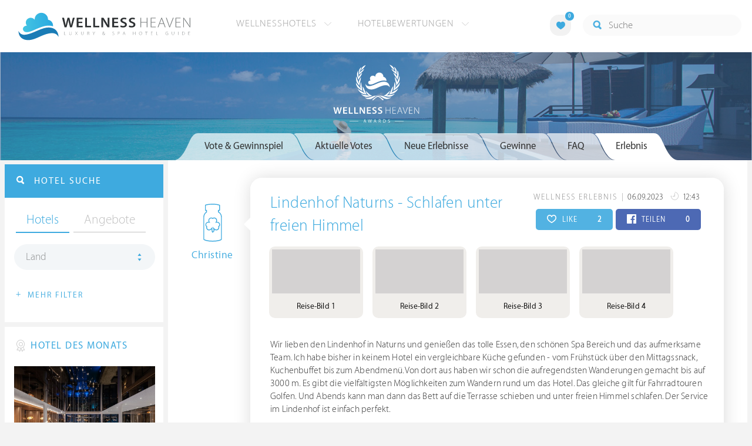

--- FILE ---
content_type: text/html; charset=UTF-8
request_url: https://www.wellness-heaven.de/awards/212022-Lindenhof+Naturns+-+Schlafen+unter+freien+Himmel/
body_size: 24439
content:

<!DOCTYPE html>
<!--[if lt IE 7]>      <html class="no-js lt-ie9 lt-ie8 lt-ie7"> <![endif]-->
<!--[if IE 7]>         <html class="no-js lt-ie9 lt-ie8"> <![endif]-->
<!--[if IE 8]>         <html class="no-js lt-ie9"> <![endif]-->
<!--[if gt IE 8]><!--> 
<html class="no-js" lang="de"> <!--<![endif]-->
  
  <head>
  

<title>Christine: Lindenhof Naturns - Schlafen unter freien Himmel » Wellness Heaven Awards</title>
<meta name="description" content="Christine hat ein Wellness Erlebnis mit dem Titel &bdquo;Lindenhof Naturns - Schlafen unter freien Himmel&ldquo; verfasst und nimmt am Gewinnspiel teil. Es gibt Preise im Gesamtwert von über 9.500 € zu gewinnen.">
<meta charset="utf-8">
<meta name="referrer" content="origin">
<meta name="robots" content="noindex"><meta http-equiv="cache-control" content="no-cache"><base href="https://www.wellness-heaven.de/" />
<link rel="alternate" hreflang="de" href="https://www.wellness-heaven.de/awards/212022-Lindenhof+Naturns+-+Schlafen+unter+freien+Himmel/" />
<link rel="alternate" hreflang="de-CH" href="https://ch.wellness-heaven.de/awards/212022-Lindenhof+Naturns+-+Schlafen+unter+freien+Himmel/" />
<link rel="alternate" hreflang="de-AT" href="https://at.wellness-heaven.de/awards/212022-Lindenhof+Naturns+-+Schlafen+unter+freien+Himmel/" />
<meta name="viewport" content="width=device-width, initial-scale=1">

	<link rel="stylesheet" href="/css/normalize.min.css">
	<link rel="stylesheet" href="/min/?g=pluginscss">
	<link rel="stylesheet" href="/min/?g=maincss">
    
    <script src="/min/?g=mainjs"></script>
    
<script type="text/javascript">var keyerl = 'AIzaSyD-w43jV9Ftm_EUB-gaajsRNWMS5K82Z3o';</script><script>createCookie('tt','1','30');</script>    
 
	
	<script type="application/ld+json">
	{
  	"@context" : "https://schema.org",
  	"@type" : "WebSite",
  	"name" : "Wellness Heaven",
  	"alternateName" : "Wellness Heaven Hotel Guide",
  	"url" : "https://www.wellness-heaven.de"
	}
	</script>
	<script type="application/ld+json">
    {
      "@context": "https://schema.org",
      "@type": "Organization",
      "url": "https://www.wellness-heaven.de",
      "logo": "https://www.wellness-heaven.de/img/logo.svg"
    }
    </script>
    
    <link rel="icon" href="/favi/favicon.ico">
    <link rel="icon" type="image/png" href="/favi/favicon-32x32.png" sizes="32x32">
    <link rel="icon" type="image/png" href="/favi/favicon-96x96.png" sizes="96x96">
    <link rel="apple-touch-icon" sizes="57x57" href="/favi/apple-touch-icon-57x57.png">
    <link rel="apple-touch-icon" sizes="60x60" href="/favi/apple-touch-icon-60x60.png">
    <link rel="apple-touch-icon" sizes="72x72" href="/favi/apple-touch-icon-72x72.png">
    <link rel="apple-touch-icon" sizes="76x76" href="/favi/apple-touch-icon-76x76.png">
    <link rel="apple-touch-icon" sizes="114x114" href="/favi/apple-touch-icon-114x114.png">
    <link rel="apple-touch-icon" sizes="120x120" href="/favi/apple-touch-icon-120x120.png">
    <link rel="apple-touch-icon" sizes="152x152" href="/favi/apple-touch-icon-152x152.png">
    <link rel="apple-touch-icon" sizes="180x180" href="/favi/apple-touch-icon-180x180.png">
    <link rel="manifest" href="/favi/manifest.json">
    <meta name="msapplication-TileColor" content="#ffffff">
    <meta name="msapplication-TileImage" content="/favi/mstile-144x144.png">
    <meta name="theme-color" content="#ffffff">

    <!--[if lt IE 9]>
        <script src="//html5shiv.googlecode.com/svn/trunk/html5.js"></script>
        <script>window.html5 || document.write('<script src="js/vendor/html5shiv.js"><\/script>')</script>
    <![endif]-->


<meta property="og:image" content="https://www.wellness-heaven.de/js/uploader/server/php/files/1d8e09e3c65e250483af8d131d4c3c68/16939982860765-IMG_2449.jpeg" /><meta property="og:title" content="Christine: Lindenhof Naturns - Schlafen unter freien Himmel » Wellness Heaven Awards" />
</head>

<body>
    <!--[if lt IE 7]>
      <p class="browsehappy">You are using an <strong>outdated</strong> browser. Please <a href="https://browsehappy.com/">upgrade your browser</a> to improve your experience.</p>
    <![endif]-->


<style>#preLoader{position:fixed;left:0;top:0;right:0;bottom:0;background:rgba(255,255,255,.99);z-index:100500}.preloader-double-torus,.preloader-wrap,.preloader-wrap img{position:absolute;left:0;top:0;bottom:0;right:0;margin:auto}.preloader-double-torus,.preloader-wrap{height:110px;width:110px}.preloader-wrap img{height:70px;width:70px}.preloader-double-torus{border:9px double;border-radius:50%;border-color:rgba(62,170,223,.65) #3eaadf;animation:preloader-spin 570ms infinite linear;-o-animation:preloader-spin 570ms infinite linear;-ms-animation:preloader-spin 570ms infinite linear;-webkit-animation:preloader-spin 570ms infinite linear;-moz-animation:preloader-spin 570ms infinite linear}@keyframes preloader-spin{100%{transform:rotate(360deg)}}@-o-keyframes preloader-spin{100%{-o-transform:rotate(360deg);transform:rotate(360deg)}}@-ms-keyframes preloader-spin{100%{-ms-transform:rotate(360deg);transform:rotate(360deg)}}@-webkit-keyframes preloader-spin{100%{-webkit-transform:rotate(360deg);transform:rotate(360deg)}}@-moz-keyframes preloader-spin{100%{-moz-transform:rotate(360deg);transform:rotate(360deg)}}
</style>

<div id="preLoader">
<div class="preloader-wrap">
  <img src="/img/logo-cloud.svg">
  <div class="preloader-double-torus"></div>
</div>
</div>

    <div id="main">
      <header id="header">
        <div class="main-container">
          <a href="/" class="logo"><img src="/img/logo.svg" alt="Wellness Heaven Logo" class="logosvg"></a>
          <a href="/" id="mob-btn"><div class="menu-burger"><span></span></div></a>

          <nav class="header-menu clearfix">
            <ul class="f-left">
              <li>
                <a href="#">Wellnesshotels <span class="icon-arrow-down-small"></span></a>

                <div class="dropdown">
                  <ul>
                  	<li><a href="/karte/">Wellnesshotel Karte</a></li>
                    <li><a href="/awards/">Wellness Heaven Awards</a></li> 
                    <li><a href="/hotelbewertung/wellness-spa/">Die besten Wellnesshotels</a></li>
                    <li><a href="/wellness/personalisierte-suche/">Personalisierte Hotelsuche</a></li> 
                    <li><a href="/wellness-angebote/top/">Wellness Angebote</a></li> 
                    <li><a href="/wellness/pressemeldungen/">Presse</a></li>
                    <li><a href="/wellness/wellness-gewinnspiel/">Gewinnspiel</a></li>
                    
                  </ul>
                </div>
              </li>
              <li>
                <a href="#">Hotelbewertungen <span class="icon-arrow-down-small"></span></a>

                <div class="dropdown">
                  <ul>
                    <li><a href="/wellness/testbericht-kriterien/">Test-Kriterien</a></li>
                    <li><a href="/wellness/bewertungsalgorithmus/">Bewertungs-Algorithmus</a></li>
                    <li><a href="/wellness/testbericht-experten/">Hoteltester</a></li>
                    <li><a href="/magazin/">Magazin</a></li>
                    <li><a href="/wellness/hoteltesterin-kolumne/">Hoteltesterin Kolumne</a></li>
                    <li><a href="/wellness/wellnessfuehrer-willkommen/">Wellness Heaven</a></li>
                    <li><a href="/wellness/testbericht-philosophie/">Philosophie</a></li>
                    <li><a href="/wellness/listing-varianten/">Listing Varianten</a></li>
                  </ul>
                </div>
              </li>
            </ul>

            <a href="#" id="search-btn"><span class="icon-search"></span></a>

            <div class="f-right" id="searchbox">
              <input id="search" type="text" placeholder="Suche"/>
              <span class="icon-search"></span>
              <a href="#" class="close"><span class="icon-close"></span></a>
                <div id="search-prompter" class="search-prompter"></div>
              </div>

              <div class="f-right like-box-container">
                <a href="#" class="like-block"><i class="icon-heart-full"></i><span id="likeCount">0</span></a>

                <div class="likebox-dropdown" style="display:none;">
                  <div class="likebox-wrap mCustomScrollbar " style="display:none;">
                    <a href="/wellness/merkzettel/" class="btn btn-blue-full">
                      <span class="icon-plane"></span>Anfrage an alle
                    </a>
                    <div class="ui-likebox-msg">Ihre Favoriten-Liste ist leer.</div>
                    <ul id="likeBox" class="ui-autocomplete ui-menu">
                      <li class="ui-hotels-title" style="display:none">
                        <span class="cati">Hotels</span>
                        <span class="cati" id="hotelsCount"></span>
                      </li>
                      <li id="uiHotelsList"></li>

                      <li class="ui-angebote-title" style="display:none">
                        <span class="cati">Angebote</span>
                        <span class="cati" id="angeboteCont"></span>
                      </li>
                      <li id="uiAngeboteList"></li>
                    </ul>
                  </div>
                </div>

              </div> <!-- .like-box-container -->

            </div>
          </nav>
        </div>
      </header><!--END Eheader-->




  <div class="bn-block">
        <img src="/img/landing-header.jpg" class="cropMe" alt="Wellnesshotels">
        <div class="b-logo"><img src="/img/newawards_white.svg" alt="Wellness Heaven Awards Logo"></div>
      </div><!--END .bn-block-->

      <div class="main-container l-aside-wrap clearfix left-aside-main hotel-item">
        <div class="eRowFluid_dynamic f-right">   
			<div id="mainContWrap">
				 <div class="awards-tabs-responsive clearfix">
            <a class="show-prev" href=""><i class="icon-arrow-left"></i></a>

            <div class="cont"><span></span></div>

            <div class="select-cont">
              <ul class="filter-sub-list clearfix"> 

                <li> 
                  <a id="awardsTabTitle" class="land" href="#">Vote &amp; Gewinnspiel</a>

                  <div id="awardsTabMobile" class="dropdown mCustomScrollbar">
                      <ul>
                        <li class="active"><a data-tab="#vote_gewinnspiel" href="#vote_gewinnspiel">Vote &amp; Gewinnspiel</a></li>
                        <li id="votetab"><a data-tab="#aktuelle_votes" href="#aktuelle_votes" class="trigg2">Aktuelle Votes </a></li>
                        <li id="erlebnistab"><a data-tab="#neue_erlebnisse" href="#neue_erlebnisse" class="trigg3">Neue Erlebnisse </a></li>
                        <li><a data-tab="#gewinne" href="#gewinne" class="trigg">Gewinne </a></li>
                        <li><a data-tab="#faq" href="#faq">FAQ</a></li>
                        <li id='erlebnis'><a data-tab="#erlebnis" href="#erlebnis">Erlebnis</a></li>                    
                      </ul>
                    </div>
                </li>

              </ul> <!--END .filter-sub-list-->

            </div>
              
            <a class="show-next" href=""><i class="icon-arrow-right"></i></a>
          </div>
          
          <ul class="hotel-item-menu awards-tab-list">
          
<li class="active"><a data-tab="#vote_gewinnspiel" href="#vote_gewinnspiel"><span>Vote & Gewinnspiel</span></a></li>
          
            
            <li><a data-tab="#aktuelle_votes" href="#aktuelle_votes" class="trigg2"><span>Aktuelle Votes</span></a></li>
            <li><a data-tab="#neue_erlebnisse" href="#neue_erlebnisse" class="trigg3"><span>Neue Erlebnisse</span></a></li>
            <li><a data-tab="#gewinne" href="#gewinne" class="trigg"><span>Gewinne</span></a></li>
            <li><a data-tab="#faq" href="#faq"><span>FAQ</span></a></li>
            <li><a data-tab="#erlebnis" href="#erlebnis"><span>Erlebnis</span></a></li>          </ul>  

         <div class="text-page awards-tab-wrap">
         
         
           <script type="text/javascript">
		$(document).ready(function() {
		openTab('#erlebnis'); })
		</script><div class="tab" data-tab="#erlebnis" id="Erlebnis">
    		<div class="NeueErlebnisse-wrap clearfix">
    
                <div class="column-wrapper">
                  <div class="left-block">
                    <div class="awardsTooltip" data-date="06.09.2023" data-place="Munich" class="img-block">
                      <img src="/img/users/user5.svg" class="usericon" alt="User <b>Christine</b> aus <b>DE</b> hat am 06.09.2023 um 12:43 dieses Wellness Erlebnis eingereicht und nimmt am Gewinnspiel teil.">   
                      <a class="blue-link">Christine</a>           
                    </div>
                  </div>
                  <div class="right-block arrow_box">

                    <div class="top-block">
                      <p class="date-text">
                        <span class="category">Wellness Erlebnis</span> 
                        <span class="date">06.09.2023
                          <i class="icon-day"></i> 12:43 
                        </span>
                      </p>
                      
                      <div class="soc-block">
                        <a href="#" vote="212022" hearts="2" class="share-btn like herzen"><i class="icon-heart" id="hearticon-212022"></i> LIKE  <span class="qty f-right" id="hearts-212022">2</span></a>
                        <a href="#" class="share-btn share-fb fbc" vote="212022" perma="awards/212022-Lindenhof+Naturns+-+Schlafen+unter+freien+Himmel/" fbs="0" ><i class="icon-facebook" id="fbicon-212022"></i> TEILEN  <span class="qty f-right" id="fbs-212022">0</span></a>
                      </div>
                      
                    </div>
                    <h3><a href="/awards/212022-Lindenhof+Naturns+-+Schlafen+unter+freien+Himmel/">Lindenhof Naturns - Schlafen unter freien Himmel</a></h3>
 <div class="neue-erlebnisse-slider">
                      <div class="item">
<div class="block-cont-wrap">
                          <div class="block-cont">
                            <a href="https://www.wellness-heaven.de/js/uploader/server/php/files/1d8e09e3c65e250483af8d131d4c3c68/16939982860765-IMG_2449.jpeg" data-caption="Christine | Reise-Bild 1" class="fancybox-normal" data-fancybox="gallery">
                            <img class="lazy3 iecrop" data-src="https://www.wellness-heaven.de/js/uploader/server/php/files/1d8e09e3c65e250483af8d131d4c3c68/thumbnail/16939982860765-IMG_2449.jpeg" alt="Christine | Reise-Bild 1"></a>
                            <p>Reise-Bild 1</p>
                          </div>
</div>
    
<div class="block-cont-wrap">
                          <div class="block-cont">
                            <a href="https://www.wellness-heaven.de/js/uploader/server/php/files/1d8e09e3c65e250483af8d131d4c3c68/16939984000725-IMG_2435.jpeg" data-caption="Christine | Reise-Bild 2" class="fancybox-normal" data-fancybox="gallery">
                            <img class="lazy3 iecrop" data-src="https://www.wellness-heaven.de/js/uploader/server/php/files/1d8e09e3c65e250483af8d131d4c3c68/thumbnail/16939984000725-IMG_2435.jpeg" alt="Christine | Reise-Bild 2"></a>
                            <p>Reise-Bild 2</p>
                          </div>
</div>
    
<div class="block-cont-wrap">
                          <div class="block-cont">
                            <a href="https://www.wellness-heaven.de/js/uploader/server/php/files/1d8e09e3c65e250483af8d131d4c3c68/16939984003892-IMG_2428.jpeg" data-caption="Christine | Reise-Bild 3" class="fancybox-normal" data-fancybox="gallery">
                            <img class="lazy3 iecrop" data-src="https://www.wellness-heaven.de/js/uploader/server/php/files/1d8e09e3c65e250483af8d131d4c3c68/thumbnail/16939984003892-IMG_2428.jpeg" alt="Christine | Reise-Bild 3"></a>
                            <p>Reise-Bild 3</p>
                          </div>
</div>
    
<div class="block-cont-wrap">
                          <div class="block-cont">
                            <a href="https://www.wellness-heaven.de/js/uploader/server/php/files/1d8e09e3c65e250483af8d131d4c3c68/16939982860968-IMG_2399.jpeg" data-caption="Christine | Reise-Bild 4" class="fancybox-normal" data-fancybox="gallery">
                            <img class="lazy3 iecrop" data-src="https://www.wellness-heaven.de/js/uploader/server/php/files/1d8e09e3c65e250483af8d131d4c3c68/thumbnail/16939982860968-IMG_2399.jpeg" alt="Christine | Reise-Bild 4"></a>
                            <p>Reise-Bild 4</p>
                          </div>
</div>
    </div></div><p class="sub-p">Wir lieben den Lindenhof in Naturns und genießen das tolle Essen, den schönen Spa Bereich und das aufmerksame Team.  Ich habe bisher in keinem Hotel ein vergleichbare Küche gefunden - vom Frühstück über den Mittagssnack, Kuchenbuffet bis zum Abendmenü. Von dort aus haben wir schon die aufregendsten Wanderungen gemacht bis auf 3000 m.  Es gibt die vielfältigsten Möglichkeiten zum Wandern rund um das Hotel. Das gleiche gilt für Fahrradtouren Golfen. Und Abends kann man dann das Bett auf die Terrasse schieben und unter freien Himmel schlafen. Der Service im Lindenhof ist einfach perfekt. </p><div class="label-text-two">
		<i class="icon-hotel"></i> Lindenhof Pure Luxury & Spa DolceVita Resort
	  </div></div></div><h2 class="article-title-2 blue">Eigenes Wellness Erlebnis schreiben</h2>
	
	 <a href="#vote_gewinnspiel" class="btn btn-blue-full openTab"><span class="icon-medal"></span> Erlebnis schreiben & gewinnen</a><br><br>
	 <a href="#gewinne" class="btn btn-blue-full openTab trigg"><span class="icon-hotel"></span> Das gibt es zu gewinnen</a>
	 </div></div>  
  <div class="tab tabOne active" data-tab="#vote_gewinnspiel" id="VoteGewinnspiel">
                <h1 class="article-title-2 tab-title">Wellness Heaven® Awards</h1>
                <p class="sub-text">Wählen Sie Ihren Hotel-Favoriten und gewinnen Sie Wellness-Reisen im <a href="#gewinne" class="blue-link openTab trigg">Gesamtwert von 23.000 €</a></p>

                <h3 class="article-title-2 blue">Bitte wählen Sie Ihre Favoriten aus:</h3>
              
                
                <ul class="vote-list clearfix">
                  <li>
                    <div data-type="voteWellness" class="cont awardsVoteList">
                      <div class="img-block"><img class="cropMe" src="/img/awards/vote-wellness.jpg" alt="Wellness"></div>
                      <div class="text-cont">
                        <h3>1. Kategorie: Wellness &amp; Spa</h3>

                        <ul class="filter-sub-list clearfix"> 

                          <li> 
                            <a class="land" href="#">Favoriten wählen</a>

                            <div class="dropdown mCustomScrollbar">
                              <ul>
<li><a data-idname="alpin-panorama-hotel-hubertus">Alpin Panorama Hotel Hubertus</a></li><li><a data-idname="victoria-jungfrau-grand-hotel">Victoria-Jungfrau Grand Hotel & Spa</a></li><li><a data-idname="andreus-spa-resort">Golf & Spa Resort Andreus*****</a></li><li><a data-idname="golf-lodge-andreus">Golf Lodge Andreus</a></li><li><a data-idname="kranzbach">»DAS KRANZBACH« Hotel & Wellness-Refugium</a></li><li><a data-idname="hotel-therme-meran">Hotel Therme Meran</a></li><li><a data-idname="jagdhof">5-Sterne Wellness- & Sporthotel Jagdhof</a></li><li><a data-idname="preidlhof">Preidlhof Luxury DolceVita Resort *****</a></li><li><a data-idname="tschuggen-grand-hotel">Tschuggen Grand Hotel</a></li><li><a data-idname="aqua-dome-tirol-therme">AQUA DOME - Tirol Therme Längenfeld</a></li><li><a data-idname="koenig-ludwig-wellness-resort">Das König Ludwig</a></li><li><a data-idname="wellnesshotel-warther-hof">Wellnesshotel Warther Hof ****superior</a></li><li><a data-idname="kuda-villingili">Kuda Villingili Resort Maldives</a></li><li><a data-idname="jw-marriott-kaafu-atoll">JW Marriott Maldives Kaafu Atoll Island Resort</a></li><li><a data-idname="steirerhof">Der Steirerhof</a></li><li><a data-idname="wellnessresort-quellenhof">Quellenhof Luxury Resort Passeier *****</a></li><li><a data-idname="hotel-chalet-mirabell">Hotel Chalet Mirabell *****</a></li><li><a data-idname="das-edelweiss">DAS EDELWEISS Salzburg Mountain Resort</a></li><li><a data-idname="romantischer-winkel-spa">Romantischer Winkel - RoLigio® & Wellness Resort</a></li><li><a data-idname="wellnesshotel-engel">Der Engel</a></li><li><a data-idname="hohenwart-resort">Hotel Hohenwart</a></li><li><a data-idname="hotel-quelle">Hotel Quelle Nature Spa Resort</a></li><li><a data-idname="hotel-klosterbraeu">Hotel Klosterbräu</a></li><li><a data-idname="finolhu">Finolhu Baa Atoll Maldives</a></li><li><a data-idname="velassaru-resort-malediven">Velassaru Malediven Resort</a></li><li><a data-idname="wellnesshotel-hubertus">HUBERTUS Mountain Refugio Allgäu</a></li><li><a data-idname="interalpen">Interalpen - Hotel Tyrol</a></li><li><a data-idname="wellnesshotel-held">HELD - Hotel & SPA</a></li><li><a data-idname="cape-of-senses">Cape of Senses</a></li><li><a data-idname="bergvillen">Bergvillen Luxus Chalets</a></li><li><a data-idname="mohr-life">MOHR life resort</a></li><li><a data-idname="schwarz">Alpenresort Schwarz</a></li><li><a data-idname="posthotel">Posthotel Achenkirch</a></li><li><a data-idname="sporthotel-stock">STOCK resort</a></li><li><a data-idname="stroblhof-active-family">Stroblhof Active Family Spa Resort</a></li><li><a data-idname="nesslerhof">Nesslerhof Wellnesshotel</a></li><li><a data-idname="hotel-winkler">Hotel Winkler</a></li><li><a data-idname="hotel-schwarzbrunn">Schwarzbrunn ****S Spa Resort Tirol</a></li><li><a data-idname="schalber">Wellness-Residenz Schalber</a></li><li><a data-idname="bio-seehotel-zeulenroda">Bio-Seehotel Zeulenroda</a></li><li><a data-idname="krallerhof">Hotel Krallerhof</a></li><li><a data-idname="hotel-gartner">Hotel Gartner</a></li><li><a data-idname="stanglwirt">Bio- und Wellnesshotel Stanglwirt</a></li><li><a data-idname="purmontes-private-luxury">Purmontes – Private Luxury Chalet</a></li><li><a data-idname="excelsior-spa-resort">Excelsior Dolomites Life Resort ****s</a></li><li><a data-idname="lindenhof-resort">Lindenhof Pure Luxury & Spa DolceVita Resort</a></li><li><a data-idname="hotel-forsthofgut">Naturhotel Forsthofgut</a></li><li><a data-idname="soneva-jani">Soneva Jani</a></li><li><a data-idname="joali-being">Joali Being</a></li><li><a data-idname="baros-maldives">Baros Maldives Resort & Spa</a></li><li><a data-idname="alpiana-resort">ALPIANA – green luxury Dolce Vita Hotel</a></li><li><a data-idname="maradiva-spa">Maradiva Villas Resort & Spa</a></li><li><a data-idname="heritage-le-telfair">Heritage Le Telfair Golf & Wellness Resort</a></li><li><a data-idname="hotel-weinegg">Weinegg Wellviva Resort *****</a></li><li><a data-idname="astoria-seefeld">Alpin Resort Sacher *****S</a></li><li><a data-idname="genussdorf-gmachl">Genussdorf Gmachl Hotel & Spa</a></li><li><a data-idname="mountain-resort-feuerberg">Mountain Resort Feuerberg</a></li><li><a data-idname="luerzerhof">Lürzerhof - luxury.nature.spa</a></li><li><a data-idname="hotel-post-lermoos">Alpine Luxury Hotel Post Lermoos****s</a></li>                              </ul>
                            </div>
                          </li>

                        </ul> <!--END .filter-sub-list-->
                      </div>
                    </div>
                  </li>

                  <li>
                    <div data-type="voteKulinarik" class="cont awardsVoteList">
                      <div class="img-block"><img class="cropMe" src="/img/awards/vote-kulinarik.jpg" alt="Kulinarik"></div>
                      <div class="text-cont">
                        <h3>2. Kategorie: Kulinarik &amp; Gourmet</h3>

                        <ul class="filter-sub-list clearfix"> 

                          <li> 
                            <a class="land" href="#">Favoriten wählen</a>

                            <div class="dropdown mCustomScrollbar">
                              <ul>
<li><a data-idname="wellnesshotel-engel">Der Engel</a></li><li><a data-idname="hotel-klosterbraeu">Hotel Klosterbräu</a></li><li><a data-idname="goies-alpine-hotel-resort">Alpine Hotel Resort Goies</a></li><li><a data-idname="bergkristall-natur-spa">Bergkristall - Mein Resort im Allgäu</a></li><li><a data-idname="parkhotel-burgmuehle">Parkhotel Burgmühle</a></li><li><a data-idname="wellnesshotel-deimann">Romantik- & Wellnesshotel Deimann</a></li><li><a data-idname="jw-marriott-mauritius">The St. Regis Le Morne Resort Mauritius</a></li><li><a data-idname="patina-maldives">Patina Maldives</a></li><li><a data-idname="theresa">THERESA Wellness Genießer Hotel ****superior</a></li><li><a data-idname="posthotel">Posthotel Achenkirch</a></li><li><a data-idname="lindenhof-resort">Lindenhof Pure Luxury & Spa DolceVita Resort</a></li><li><a data-idname="alpiana-resort">ALPIANA – green luxury Dolce Vita Hotel</a></li><li><a data-idname="central-soelden">Das Central - Alpine . Luxury . Life</a></li><li><a data-idname="jw-marriott-kaafu-atoll">JW Marriott Maldives Kaafu Atoll Island Resort</a></li><li><a data-idname="jw-marriott-maldives-resort">JW Marriott Maldives Resort & Spa</a></li><li><a data-idname="sonnenalp-resort-spa-golf">Sonnenalp Resort</a></li><li><a data-idname="wellnesshotel-seeleiten">Lake Spa Hotel SEELEITEN</a></li><li><a data-idname="stanglwirt">Bio- und Wellnesshotel Stanglwirt</a></li><li><a data-idname="hirschen-horn">Hotel Hirschen Horn | Refugium am See</a></li><li><a data-idname="sporthotel-stock">STOCK resort</a></li><li><a data-idname="hotel-quelle">Hotel Quelle Nature Spa Resort</a></li><li><a data-idname="kaiserhof">Hotel Kaiserhof</a></li><li><a data-idname="krone-lamm">Hotel Kronelamm im Schwarzwald</a></li><li><a data-idname="soneva-fushi">Soneva Fushi</a></li><li><a data-idname="interalpen">Interalpen - Hotel Tyrol</a></li><li><a data-idname="cape-of-senses">Cape of Senses</a></li><li><a data-idname="salzburgerhof">Hotel Salzburgerhof</a></li><li><a data-idname="bollants">BollAnts Spa im Park</a></li><li><a data-idname="st-nicolas-bay-resort">St. Nicolas Bay Resort Hotel & Villas</a></li><li><a data-idname="st-regis-maldives">The St. Regis Maldives Vommuli Resort</a></li><li><a data-idname="zum-kurfuersten">LIFESTYLE Resort Zum Kurfürsten</a></li>                              </ul>
                            </div>
                          </li>

                        </ul> <!--END .filter-sub-list-->
                      </div>
                    </div>
                  </li>

                  <li>
                    <div data-type="voteZimmer" class="cont awardsVoteList">
                      <div class="img-block"><img class="cropMe" src="/img/awards/vote-zimmer.jpg" alt="Zimmer"></div>
                      <div class="text-cont">
                        <h3>3. Kategorie: Zimmer &amp; Suiten</h3>

                        <ul class="filter-sub-list clearfix"> 

                          <li> 
                            <a class="land" href="#">Favoriten wählen</a>

                            <div class="dropdown mCustomScrollbar">
                              <ul>
<li><a data-idname="hotel-mooshof">Wellness & Spa Resort Mooshof</a></li><li><a data-idname="intercontinental-maldives">InterContinental Maldives Maamunagau Resort</a></li><li><a data-idname="interalpen">Interalpen - Hotel Tyrol</a></li><li><a data-idname="maradiva-spa">Maradiva Villas Resort & Spa</a></li><li><a data-idname="soneva-fushi">Soneva Fushi</a></li><li><a data-idname="hotel-winkler">Hotel Winkler</a></li><li><a data-idname="nesslerhof">Nesslerhof Wellnesshotel</a></li><li><a data-idname="panoramahotel-oberjoch">Panoramahotel Oberjoch</a></li><li><a data-idname="posthotel">Posthotel Achenkirch</a></li><li><a data-idname="das-goldberg">Das Goldberg</a></li><li><a data-idname="andreus-spa-resort">Golf & Spa Resort Andreus*****</a></li><li><a data-idname="genussdorf-gmachl">Genussdorf Gmachl Hotel & Spa</a></li><li><a data-idname="hotel-chalet-mirabell">Hotel Chalet Mirabell *****</a></li><li><a data-idname="das-edelweiss">DAS EDELWEISS Salzburg Mountain Resort</a></li><li><a data-idname="bergvillen">Bergvillen Luxus Chalets</a></li><li><a data-idname="patina-maldives">Patina Maldives</a></li><li><a data-idname="luerzerhof">Lürzerhof - luxury.nature.spa</a></li><li><a data-idname="stanglwirt">Bio- und Wellnesshotel Stanglwirt</a></li><li><a data-idname="schwarz">Alpenresort Schwarz</a></li><li><a data-idname="holzhotel-forsthofalm">Holzhotel Forsthofalm</a></li><li><a data-idname="hotel-quelle">Hotel Quelle Nature Spa Resort</a></li><li><a data-idname="wellnessresort-quellenhof">Quellenhof Luxury Resort Passeier *****</a></li><li><a data-idname="naturresort-reischlhof">Wellness & Naturresort Reischlhof ****S</a></li><li><a data-idname="alpin-chalets-oberjoch">Alpin Chalets Panoramahotel Oberjoch</a></li><li><a data-idname="mohr-life">MOHR life resort</a></li><li><a data-idname="purmontes-private-luxury">Purmontes – Private Luxury Chalet</a></li><li><a data-idname="joali-being">Joali Being</a></li><li><a data-idname="soneva-jani">Soneva Jani</a></li><li><a data-idname="lindenhof-resort">Lindenhof Pure Luxury & Spa DolceVita Resort</a></li><li><a data-idname="st-regis-maldives">The St. Regis Maldives Vommuli Resort</a></li><li><a data-idname="golf-lodge-andreus">Golf Lodge Andreus</a></li><li><a data-idname="jagdhof">5-Sterne Wellness- & Sporthotel Jagdhof</a></li><li><a data-idname="landhotel-birkenhof">Der Birkenhof Spa & Genuss Resort</a></li><li><a data-idname="preidlhof">Preidlhof Luxury DolceVita Resort *****</a></li>                              </ul>
                            </div>
                          </li>

                        </ul> <!--END .filter-sub-list-->
                      </div>
                    </div>
                  </li>

                  <li>
                    <div data-type="voteLage" class="cont awardsVoteList">
                      <div class="img-block"><img class="cropMe" src="/img/awards/vote-lage.jpg" alt="Lage"></div>
                      <div class="text-cont">
                        <h3>4. Kategorie: Lage &amp; Umgebung</h3>

                        <ul class="filter-sub-list clearfix"> 

                          <li> 
                            <a class="land" href="#">Favoriten wählen</a>

                            <div class="dropdown mCustomScrollbar">
                              <ul>
<li><a data-idname="andreus-spa-resort">Golf & Spa Resort Andreus*****</a></li><li><a data-idname="mohr-life">MOHR life resort</a></li><li><a data-idname="aqua-dome-tirol-therme">AQUA DOME - Tirol Therme Längenfeld</a></li><li><a data-idname="cape-of-senses">Cape of Senses</a></li><li><a data-idname="mountain-resort-feuerberg">Mountain Resort Feuerberg</a></li><li><a data-idname="heritage-le-telfair">Heritage Le Telfair Golf & Wellness Resort</a></li><li><a data-idname="hotel-sonnenparadies">Hotel Das Sonnenparadies</a></li><li><a data-idname="intercontinental-maldives">InterContinental Maldives Maamunagau Resort</a></li><li><a data-idname="goldener-berg">Hotel Goldener Berg - Mountain Selfcare Resort</a></li><li><a data-idname="hotel-chalet-mirabell">Hotel Chalet Mirabell *****</a></li><li><a data-idname="hotel-forsthofgut">Naturhotel Forsthofgut</a></li><li><a data-idname="hotel-ritzenhof">Ritzenhof – Hotel und Spa am See ****S</a></li><li><a data-idname="jw-marriott-mauritius">The St. Regis Le Morne Resort Mauritius</a></li><li><a data-idname="klosterhof-premium-hotel">Klosterhof - Alpine Hideaway & Spa</a></li><li><a data-idname="bergvillen">Bergvillen Luxus Chalets</a></li><li><a data-idname="interalpen">Interalpen - Hotel Tyrol</a></li><li><a data-idname="oceano-vitality-hotel-teneriffa">OCÉANO Health Spa Hotel- Tenerife</a></li><li><a data-idname="kranzbach">»DAS KRANZBACH« Hotel & Wellness-Refugium</a></li><li><a data-idname="hohenwart-resort">Hotel Hohenwart</a></li><li><a data-idname="excelsior-spa-resort">Excelsior Dolomites Life Resort ****s</a></li><li><a data-idname="die-forelle">Seeglück Hotel Forelle ****S Millstatt</a></li><li><a data-idname="alpiana-resort">ALPIANA – green luxury Dolce Vita Hotel</a></li><li><a data-idname="ermitage-wellnesshotel">ERMITAGE Wellness- & Spa-Hotel</a></li><li><a data-idname="anantara-kihavah-villas">Anantara Kihavah Maldives Villas</a></li><li><a data-idname="hotel-alpbacherhof">Mountain & Spa Resort Alpbacherhof****s</a></li><li><a data-idname="ski-golfresort-hotel-riml">SKI | GOLF | WELLNESS Hotel Riml****S</a></li><li><a data-idname="kaiserhof">Hotel Kaiserhof</a></li><li><a data-idname="schlosshotel-fiss">Schlosshotel Fiss</a></li><li><a data-idname="holzhotel-forsthofalm">Holzhotel Forsthofalm</a></li><li><a data-idname="seezeitlodge">Seezeitlodge Hotel & Spa</a></li><li><a data-idname="beatus-wellnesshotel">BEATUS Wellness- & Spa-Hotel</a></li><li><a data-idname="hotel-post-lermoos">Alpine Luxury Hotel Post Lermoos****s</a></li><li><a data-idname="milaidhoo-maldives">Milaidhoo Maldives</a></li><li><a data-idname="uebergossene-alm-resort">Übergossene Alm Resort</a></li><li><a data-idname="bornmuehle">Bornmühle</a></li><li><a data-idname="alpin-panorama-hotel-hubertus">Alpin Panorama Hotel Hubertus</a></li><li><a data-idname="jw-marriott-maldives-resort">JW Marriott Maldives Resort & Spa</a></li><li><a data-idname="krallerhof">Hotel Krallerhof</a></li>                              </ul>
                            </div>
                          </li>

                        </ul> <!--END .filter-sub-list-->
                      </div>
                    </div>
                  </li>

                  <li>
                    <div data-type="voteService" class="cont awardsVoteList">
                      <div class="img-block"><img class="cropMe" src="/img/awards/vote-service.jpg" alt="Service"></div>
                      <div class="text-cont">
                        <h3>5. Kategorie: Service &amp; Extras</h3>

                        <ul class="filter-sub-list clearfix"> 

                          <li> 
                            <a class="land" href="#">Favoriten wählen</a>

                            <div class="dropdown mCustomScrollbar">
                              <ul>
<li><a data-idname="burj-al-arab">Burj Al Arab Jumeirah</a></li><li><a data-idname="posthotel">Posthotel Achenkirch</a></li><li><a data-idname="preidlhof">Preidlhof Luxury DolceVita Resort *****</a></li><li><a data-idname="schwarz">Alpenresort Schwarz</a></li><li><a data-idname="interalpen">Interalpen - Hotel Tyrol</a></li><li><a data-idname="central-soelden">Das Central - Alpine . Luxury . Life</a></li><li><a data-idname="hotel-diedrich">DIEDRICH Wellnesshotel & Spa - Hotel Diedrich OHG</a></li><li><a data-idname="astoria-seefeld">Alpin Resort Sacher *****S</a></li><li><a data-idname="spa-hotel-jagdhof">Spa Hotel Jagdhof Pfurtscheller</a></li><li><a data-idname="stanglwirt">Bio- und Wellnesshotel Stanglwirt</a></li><li><a data-idname="hotel-chalet-mirabell">Hotel Chalet Mirabell *****</a></li><li><a data-idname="tschuggen-grand-hotel">Tschuggen Grand Hotel</a></li><li><a data-idname="victoria-jungfrau-grand-hotel">Victoria-Jungfrau Grand Hotel & Spa</a></li>                              </ul>
                            </div>
                          </li>

                        </ul> <!--END .filter-sub-list-->
                      </div>
                    </div>
                  </li>

                  <li class="align-center">
                  


<script src="https://challenges.cloudflare.com/turnstile/v0/api.js" async defer></script>
<script>
$(function(){

$('#sendVoteResult').click(function(e) {
  		e.preventDefault();
  		$('#voteform').submit();
  	});
  	
  	});
</script>
  


  </script>
                  
<a href="#" id="sendVoteResult" class="btn btn-blue-full">
        <span class="icon-medal"></span> Vote abgeben</a>
                  
                    <form action="/awards/" method="POST"  id="voteform" >
                      <input type="hidden" id="voteWellness" name="wellness">
                      <input type="hidden" id="voteKulinarik" name="kulinarik">
                      <input type="hidden" id="voteZimmer" name="zimmer">
                      <input type="hidden" id="voteLage" name="lage">
                      <input type="hidden" id="voteService" name="service">
                      <div class="cf-turnstile" data-sitekey="0x4AAAAAAAIRFf2mwoS-gDCH" data-action="awardsubmit" data-size="normal" style="margin-top:25px;"></div>
                      <input type="hidden" name="vote" value="newbla">
                    </form>
                  </li>
                </ul>
            </div>

                 

  


            <div class="tab" data-tab="#aktuelle_votes" id="AktuelleVotes">

              <div class="voter-wrapper">
                <h2 class="article-title-2 tab-title">Aktuelle User Votes</h2>
                
       
                <div class="voter-item clearfix">
                  <div class="left-block">
                    <div class="left-block-wrapper">
                    <div class="img-block">
                      <span class="awardsTooltip" data-date="25.01.2026" data-place="Vilshofen an der Donau">
                        <img src="/img/users/user9.svg" class="usericon" alt="User <b>Anonym</b> aus <b>DE</b> hat am 25.01.2026 um 08:07 dieses Wellness Erlebnis eingereicht und nimmt am Gewinnspiel teil.">
                      </span>
                    </div>
                    <div class="text-cont">
                      <a class="blue-link">Anonym</a>
                      <span>Vote am 25.01.2026</span>
                      <span><i class="icon-day"></i> 08:07</span>
                    </div>
                    </div>
                  </div>

                  <div class="right-block">
                    <div class="right-block-wrap">
                      <ul>

<li>
  <div class="cont">
    <a href="/wellnesshotel/naturresort-reischlhof/" target="_blank" class="link-to" data-placement="top" data-container="body" data-original-title="Wellness & Naturresort Reischlhof ****S"></a>
    <h3>Zimmer</h3>
    <div class="img-block">
      <img class="lazy2 cropMe" data-src="/guide/naturresort-reischlhof/naturresort-reischlhof.jpg" alt="Wellness & Naturresort Reischlhof ****S">
    </div>
  </div>
</li>

                     </ul>
                    </div>
                  </div>
                </div>

                <div class="voter-item clearfix">
                  <div class="left-block">
                    <div class="left-block-wrapper">
                    <div class="img-block">
                      <span class="awardsTooltip" data-date="25.01.2026" data-place="Darmstadt">
                        <img src="/img/users/user9.svg" class="usericon" alt="User <b>Anonym</b> aus <b>DE</b> hat am 25.01.2026 um 08:01 dieses Wellness Erlebnis eingereicht und nimmt am Gewinnspiel teil.">
                      </span>
                    </div>
                    <div class="text-cont">
                      <a class="blue-link">Anonym</a>
                      <span>Vote am 25.01.2026</span>
                      <span><i class="icon-day"></i> 08:01</span>
                    </div>
                    </div>
                  </div>

                  <div class="right-block">
                    <div class="right-block-wrap">
                      <ul>

<li>
  <div class="cont">
    <a href="/wellnesshotel/naturresort-reischlhof/" target="_blank" class="link-to" data-placement="top" data-container="body" data-original-title="Wellness & Naturresort Reischlhof ****S"></a>
    <h3>Zimmer</h3>
    <div class="img-block">
      <img class="lazy2 cropMe" data-src="/guide/naturresort-reischlhof/naturresort-reischlhof.jpg" alt="Wellness & Naturresort Reischlhof ****S">
    </div>
  </div>
</li>

                     </ul>
                    </div>
                  </div>
                </div>

                <div class="voter-item clearfix">
                  <div class="left-block">
                    <div class="left-block-wrapper">
                    <div class="img-block">
                      <span class="awardsTooltip" data-date="25.01.2026" data-place="Adlwang">
                        <img src="/img/users/user1.svg" class="usericon" alt="User <b>Anonym</b> aus <b>AT</b> hat am 25.01.2026 um 07:45 dieses Wellness Erlebnis eingereicht und nimmt am Gewinnspiel teil.">
                      </span>
                    </div>
                    <div class="text-cont">
                      <a class="blue-link">Anonym</a>
                      <span>Vote am 25.01.2026</span>
                      <span><i class="icon-day"></i> 07:45</span>
                    </div>
                    </div>
                  </div>

                  <div class="right-block">
                    <div class="right-block-wrap">
                      <ul>

<li>
  <div class="cont">
    <a href="/wellnesshotel/nesslerhof/" target="_blank" class="link-to" data-placement="top" data-container="body" data-original-title="Nesslerhof Wellnesshotel"></a>
    <h3>Wellness</h3>
    <div class="img-block">
      <img class="lazy2 cropMe" data-src="/guide/nesslerhof/nesslerhof.jpg" alt="Nesslerhof Wellnesshotel">
    </div>
  </div>
</li>

<li>
  <div class="cont">
    <a href="/wellnesshotel/st-regis-maldives/" target="_blank" class="link-to" data-placement="top" data-container="body" data-original-title="The St. Regis Maldives Vommuli Resort"></a>
    <h3>Kulinarik</h3>
    <div class="img-block">
      <img class="lazy2 cropMe" data-src="/guide/st-regis-maldives/st-regis-maldives.jpg" alt="The St. Regis Maldives Vommuli Resort">
    </div>
  </div>
</li>

<li>
  <div class="cont">
    <a href="/wellnesshotel/nesslerhof/" target="_blank" class="link-to" data-placement="top" data-container="body" data-original-title="Nesslerhof Wellnesshotel"></a>
    <h3>Zimmer</h3>
    <div class="img-block">
      <img class="lazy2 cropMe" data-src="/guide/nesslerhof/nesslerhof.jpg" alt="Nesslerhof Wellnesshotel">
    </div>
  </div>
</li>

<li>
  <div class="cont">
    <a href="/wellnesshotel/krallerhof/" target="_blank" class="link-to" data-placement="top" data-container="body" data-original-title="Hotel Krallerhof"></a>
    <h3>Lage</h3>
    <div class="img-block">
      <img class="lazy2 cropMe" data-src="/guide/krallerhof/krallerhof.jpg" alt="Hotel Krallerhof">
    </div>
  </div>
</li>

<li>
  <div class="cont">
    <a href="/wellnesshotel/astoria-seefeld/" target="_blank" class="link-to" data-placement="top" data-container="body" data-original-title="Alpin Resort Sacher *****S"></a>
    <h3>Service</h3>
    <div class="img-block">
      <img class="lazy2 cropMe" data-src="/guide/astoria-seefeld/astoria-seefeld.jpg" alt="Alpin Resort Sacher *****S">
    </div>
  </div>
</li>

                     </ul>
                    </div>
                  </div>
                </div>

                <div class="voter-item clearfix">
                  <div class="left-block">
                    <div class="left-block-wrapper">
                    <div class="img-block">
                      <span class="awardsTooltip" data-date="25.01.2026" data-place="Luxembourg City">
                        <img src="/img/users/user13.svg" class="usericon" alt="User <b>Alvine</b> aus <b>LU</b> hat am 25.01.2026 um 07:19 dieses Wellness Erlebnis eingereicht und nimmt am Gewinnspiel teil.">
                      </span>
                    </div>
                    <div class="text-cont">
                      <a class="blue-link">Alvine</a>
                      <span>Vote am 25.01.2026</span>
                      <span><i class="icon-day"></i> 07:19</span>
                    </div>
                    </div>
                  </div>

                  <div class="right-block">
                    <div class="right-block-wrap">
                      <ul>

<li>
  <div class="cont">
    <a href="/wellnesshotel/wellnesshotel-hubertus/" target="_blank" class="link-to" data-placement="top" data-container="body" data-original-title="HUBERTUS Mountain Refugio Allgäu"></a>
    <h3>Wellness</h3>
    <div class="img-block">
      <img class="lazy2 cropMe" data-src="/guide/wellnesshotel-hubertus/wellnesshotel-hubertus.jpg" alt="HUBERTUS Mountain Refugio Allgäu">
    </div>
  </div>
</li>

<li>
  <div class="cont">
    <a href="/wellnesshotel/wellnesshotel-engel/" target="_blank" class="link-to" data-placement="top" data-container="body" data-original-title="Der Engel"></a>
    <h3>Kulinarik</h3>
    <div class="img-block">
      <img class="lazy2 cropMe" data-src="/guide/wellnesshotel-engel/wellnesshotel-engel.jpg" alt="Der Engel">
    </div>
  </div>
</li>

<li>
  <div class="cont">
    <a href="/wellnesshotel/das-goldberg/" target="_blank" class="link-to" data-placement="top" data-container="body" data-original-title="Das Goldberg"></a>
    <h3>Zimmer</h3>
    <div class="img-block">
      <img class="lazy2 cropMe" data-src="/guide/das-goldberg/das-goldberg.jpg" alt="Das Goldberg">
    </div>
  </div>
</li>

<li>
  <div class="cont">
    <a href="/wellnesshotel/seezeitlodge/" target="_blank" class="link-to" data-placement="top" data-container="body" data-original-title="Seezeitlodge Hotel & Spa"></a>
    <h3>Lage</h3>
    <div class="img-block">
      <img class="lazy2 cropMe" data-src="/guide/seezeitlodge/seezeitlodge.jpg" alt="Seezeitlodge Hotel & Spa">
    </div>
  </div>
</li>

<li>
  <div class="cont">
    <a href="/wellnesshotel/stanglwirt/" target="_blank" class="link-to" data-placement="top" data-container="body" data-original-title="Bio- und Wellnesshotel Stanglwirt"></a>
    <h3>Service</h3>
    <div class="img-block">
      <img class="lazy2 cropMe" data-src="/guide/stanglwirt/stanglwirt.jpg" alt="Bio- und Wellnesshotel Stanglwirt">
    </div>
  </div>
</li>

                     </ul>
                    </div>
                  </div>
                </div>

                <div class="voter-item clearfix">
                  <div class="left-block">
                    <div class="left-block-wrapper">
                    <div class="img-block">
                      <span class="awardsTooltip" data-date="25.01.2026" data-place="Waldhausen im Strudengau">
                        <img src="/img/users/user6.svg" class="usericon" alt="User <b>Melita</b> aus <b>AT</b> hat am 25.01.2026 um 07:05 dieses Wellness Erlebnis eingereicht und nimmt am Gewinnspiel teil.">
                      </span>
                    </div>
                    <div class="text-cont">
                      <a class="blue-link">Melita</a>
                      <span>Vote am 25.01.2026</span>
                      <span><i class="icon-day"></i> 07:05</span>
                    </div>
                    </div>
                  </div>

                  <div class="right-block">
                    <div class="right-block-wrap">
                      <ul>

<li>
  <div class="cont">
    <a href="/wellnesshotel/nesslerhof/" target="_blank" class="link-to" data-placement="top" data-container="body" data-original-title="Nesslerhof Wellnesshotel"></a>
    <h3>Wellness</h3>
    <div class="img-block">
      <img class="lazy2 cropMe" data-src="/guide/nesslerhof/nesslerhof.jpg" alt="Nesslerhof Wellnesshotel">
    </div>
  </div>
</li>

<li>
  <div class="cont">
    <a href="/wellnesshotel/nesslerhof/" target="_blank" class="link-to" data-placement="top" data-container="body" data-original-title="Nesslerhof Wellnesshotel"></a>
    <h3>Zimmer</h3>
    <div class="img-block">
      <img class="lazy2 cropMe" data-src="/guide/nesslerhof/nesslerhof.jpg" alt="Nesslerhof Wellnesshotel">
    </div>
  </div>
</li>

                     </ul>
                    </div>
                  </div>
                </div>

                <div class="voter-item clearfix">
                  <div class="left-block">
                    <div class="left-block-wrapper">
                    <div class="img-block">
                      <span class="awardsTooltip" data-date="24.01.2026" data-place="Karlsruhe">
                        <img src="/img/users/user15.svg" class="usericon" alt="User <b>Sabine</b> aus <b>DE</b> hat am 24.01.2026 um 23:16 dieses Wellness Erlebnis eingereicht und nimmt am Gewinnspiel teil.">
                      </span>
                    </div>
                    <div class="text-cont">
                      <a class="blue-link">Sabine</a>
                      <span>Vote am 24.01.2026</span>
                      <span><i class="icon-day"></i> 23:16</span>
                    </div>
                    </div>
                  </div>

                  <div class="right-block">
                    <div class="right-block-wrap">
                      <ul>

<li>
  <div class="cont">
    <a href="/wellnesshotel/kranzbach/" target="_blank" class="link-to" data-placement="top" data-container="body" data-original-title="»DAS KRANZBACH« Hotel & Wellness-Refugium"></a>
    <h3>Wellness</h3>
    <div class="img-block">
      <img class="lazy2 cropMe" data-src="/guide/kranzbach/kranzbach.jpg" alt="»DAS KRANZBACH« Hotel & Wellness-Refugium">
    </div>
  </div>
</li>

<li>
  <div class="cont">
    <a href="/wellnesshotel/sonnenalp-resort-spa-golf/" target="_blank" class="link-to" data-placement="top" data-container="body" data-original-title="Sonnenalp Resort"></a>
    <h3>Kulinarik</h3>
    <div class="img-block">
      <img class="lazy2 cropMe" data-src="/guide/sonnenalp-resort-spa-golf/sonnenalp-resort-spa-golf.jpg" alt="Sonnenalp Resort">
    </div>
  </div>
</li>

<li>
  <div class="cont">
    <a href="/wellnesshotel/wellnessresort-quellenhof/" target="_blank" class="link-to" data-placement="top" data-container="body" data-original-title="Quellenhof Luxury Resort Passeier *****"></a>
    <h3>Zimmer</h3>
    <div class="img-block">
      <img class="lazy2 cropMe" data-src="/guide/wellnessresort-quellenhof/wellnessresort-quellenhof.jpg" alt="Quellenhof Luxury Resort Passeier *****">
    </div>
  </div>
</li>

<li>
  <div class="cont">
    <a href="/wellnesshotel/seezeitlodge/" target="_blank" class="link-to" data-placement="top" data-container="body" data-original-title="Seezeitlodge Hotel & Spa"></a>
    <h3>Lage</h3>
    <div class="img-block">
      <img class="lazy2 cropMe" data-src="/guide/seezeitlodge/seezeitlodge.jpg" alt="Seezeitlodge Hotel & Spa">
    </div>
  </div>
</li>

<li>
  <div class="cont">
    <a href="/wellnesshotel/hotel-chalet-mirabell/" target="_blank" class="link-to" data-placement="top" data-container="body" data-original-title="Hotel Chalet Mirabell *****"></a>
    <h3>Service</h3>
    <div class="img-block">
      <img class="lazy2 cropMe" data-src="/guide/hotel-chalet-mirabell/hotel-chalet-mirabell.jpg" alt="Hotel Chalet Mirabell *****">
    </div>
  </div>
</li>

                     </ul>
                    </div>
                  </div>
                </div>

                <div class="voter-item clearfix">
                  <div class="left-block">
                    <div class="left-block-wrapper">
                    <div class="img-block">
                      <span class="awardsTooltip" data-date="24.01.2026" data-place="Würzburg">
                        <img src="/img/users/user14.svg" class="usericon" alt="User <b>Anonym</b> aus <b>DE</b> hat am 24.01.2026 um 18:44 dieses Wellness Erlebnis eingereicht und nimmt am Gewinnspiel teil.">
                      </span>
                    </div>
                    <div class="text-cont">
                      <a class="blue-link">Anonym</a>
                      <span>Vote am 24.01.2026</span>
                      <span><i class="icon-day"></i> 18:44</span>
                    </div>
                    </div>
                  </div>

                  <div class="right-block">
                    <div class="right-block-wrap">
                      <ul>

<li>
  <div class="cont">
    <a href="/wellnesshotel/naturresort-reischlhof/" target="_blank" class="link-to" data-placement="top" data-container="body" data-original-title="Wellness & Naturresort Reischlhof ****S"></a>
    <h3>Zimmer</h3>
    <div class="img-block">
      <img class="lazy2 cropMe" data-src="/guide/naturresort-reischlhof/naturresort-reischlhof.jpg" alt="Wellness & Naturresort Reischlhof ****S">
    </div>
  </div>
</li>

                     </ul>
                    </div>
                  </div>
                </div>

                <div class="voter-item clearfix">
                  <div class="left-block">
                    <div class="left-block-wrapper">
                    <div class="img-block">
                      <span class="awardsTooltip" data-date="24.01.2026" data-place="Nuremberg">
                        <img src="/img/users/user4.svg" class="usericon" alt="User <b>Nicole </b> aus <b>DE</b> hat am 24.01.2026 um 17:29 dieses Wellness Erlebnis eingereicht und nimmt am Gewinnspiel teil.">
                      </span>
                    </div>
                    <div class="text-cont">
                      <a class="blue-link">Nicole </a>
                      <span>Vote am 24.01.2026</span>
                      <span><i class="icon-day"></i> 17:29</span>
                    </div>
                    </div>
                  </div>

                  <div class="right-block">
                    <div class="right-block-wrap">
                      <ul>

<li>
  <div class="cont">
    <a href="/wellnesshotel/jagdhof/" target="_blank" class="link-to" data-placement="top" data-container="body" data-original-title="5-Sterne Wellness- & Sporthotel Jagdhof"></a>
    <h3>Wellness</h3>
    <div class="img-block">
      <img class="lazy2 cropMe" data-src="/guide/jagdhof/jagdhof.jpg" alt="5-Sterne Wellness- & Sporthotel Jagdhof">
    </div>
  </div>
</li>

<li>
  <div class="cont">
    <a href="/wellnesshotel/stanglwirt/" target="_blank" class="link-to" data-placement="top" data-container="body" data-original-title="Bio- und Wellnesshotel Stanglwirt"></a>
    <h3>Kulinarik</h3>
    <div class="img-block">
      <img class="lazy2 cropMe" data-src="/guide/stanglwirt/stanglwirt.jpg" alt="Bio- und Wellnesshotel Stanglwirt">
    </div>
  </div>
</li>

<li>
  <div class="cont">
    <a href="/wellnesshotel/das-edelweiss/" target="_blank" class="link-to" data-placement="top" data-container="body" data-original-title="DAS EDELWEISS Salzburg Mountain Resort"></a>
    <h3>Zimmer</h3>
    <div class="img-block">
      <img class="lazy2 cropMe" data-src="/guide/das-edelweiss/das-edelweiss.jpg" alt="DAS EDELWEISS Salzburg Mountain Resort">
    </div>
  </div>
</li>

<li>
  <div class="cont">
    <a href="/wellnesshotel/kranzbach/" target="_blank" class="link-to" data-placement="top" data-container="body" data-original-title="»DAS KRANZBACH« Hotel & Wellness-Refugium"></a>
    <h3>Lage</h3>
    <div class="img-block">
      <img class="lazy2 cropMe" data-src="/guide/kranzbach/kranzbach.jpg" alt="»DAS KRANZBACH« Hotel & Wellness-Refugium">
    </div>
  </div>
</li>

<li>
  <div class="cont">
    <a href="/wellnesshotel/spa-hotel-jagdhof/" target="_blank" class="link-to" data-placement="top" data-container="body" data-original-title="Spa Hotel Jagdhof Pfurtscheller"></a>
    <h3>Service</h3>
    <div class="img-block">
      <img class="lazy2 cropMe" data-src="/guide/spa-hotel-jagdhof/spa-hotel-jagdhof.jpg" alt="Spa Hotel Jagdhof Pfurtscheller">
    </div>
  </div>
</li>

                     </ul>
                    </div>
                  </div>
                </div>

                <div class="voter-item clearfix">
                  <div class="left-block">
                    <div class="left-block-wrapper">
                    <div class="img-block">
                      <span class="awardsTooltip" data-date="24.01.2026" data-place="Waldkirchen">
                        <img src="/img/users/user5.svg" class="usericon" alt="User <b>Anonym</b> aus <b>DE</b> hat am 24.01.2026 um 17:29 dieses Wellness Erlebnis eingereicht und nimmt am Gewinnspiel teil.">
                      </span>
                    </div>
                    <div class="text-cont">
                      <a class="blue-link">Anonym</a>
                      <span>Vote am 24.01.2026</span>
                      <span><i class="icon-day"></i> 17:29</span>
                    </div>
                    </div>
                  </div>

                  <div class="right-block">
                    <div class="right-block-wrap">
                      <ul>

<li>
  <div class="cont">
    <a href="/wellnesshotel/jagdhof/" target="_blank" class="link-to" data-placement="top" data-container="body" data-original-title="5-Sterne Wellness- & Sporthotel Jagdhof"></a>
    <h3>Wellness</h3>
    <div class="img-block">
      <img class="lazy2 cropMe" data-src="/guide/jagdhof/jagdhof.jpg" alt="5-Sterne Wellness- & Sporthotel Jagdhof">
    </div>
  </div>
</li>

<li>
  <div class="cont">
    <a href="/wellnesshotel/hotel-quelle/" target="_blank" class="link-to" data-placement="top" data-container="body" data-original-title="Hotel Quelle Nature Spa Resort"></a>
    <h3>Kulinarik</h3>
    <div class="img-block">
      <img class="lazy2 cropMe" data-src="/guide/hotel-quelle/hotel-quelle.jpg" alt="Hotel Quelle Nature Spa Resort">
    </div>
  </div>
</li>

<li>
  <div class="cont">
    <a href="/wellnesshotel/jagdhof/" target="_blank" class="link-to" data-placement="top" data-container="body" data-original-title="5-Sterne Wellness- & Sporthotel Jagdhof"></a>
    <h3>Zimmer</h3>
    <div class="img-block">
      <img class="lazy2 cropMe" data-src="/guide/jagdhof/jagdhof.jpg" alt="5-Sterne Wellness- & Sporthotel Jagdhof">
    </div>
  </div>
</li>

<li>
  <div class="cont">
    <a href="/wellnesshotel/anantara-kihavah-villas/" target="_blank" class="link-to" data-placement="top" data-container="body" data-original-title="Anantara Kihavah Maldives Villas"></a>
    <h3>Lage</h3>
    <div class="img-block">
      <img class="lazy2 cropMe" data-src="/guide/anantara-kihavah-villas/anantara-kihavah-villas.jpg" alt="Anantara Kihavah Maldives Villas">
    </div>
  </div>
</li>

<li>
  <div class="cont">
    <a href="/wellnesshotel/spa-hotel-jagdhof/" target="_blank" class="link-to" data-placement="top" data-container="body" data-original-title="Spa Hotel Jagdhof Pfurtscheller"></a>
    <h3>Service</h3>
    <div class="img-block">
      <img class="lazy2 cropMe" data-src="/guide/spa-hotel-jagdhof/spa-hotel-jagdhof.jpg" alt="Spa Hotel Jagdhof Pfurtscheller">
    </div>
  </div>
</li>

                     </ul>
                    </div>
                  </div>
                </div>

                <div class="voter-item clearfix">
                  <div class="left-block">
                    <div class="left-block-wrapper">
                    <div class="img-block">
                      <span class="awardsTooltip" data-date="24.01.2026" data-place="Dorsten">
                        <img src="/img/users/user14.svg" class="usericon" alt="User <b>Laura </b> aus <b>DE</b> hat am 24.01.2026 um 17:01 dieses Wellness Erlebnis eingereicht und nimmt am Gewinnspiel teil.">
                      </span>
                    </div>
                    <div class="text-cont">
                      <a class="blue-link">Laura </a>
                      <span>Vote am 24.01.2026</span>
                      <span><i class="icon-day"></i> 17:01</span>
                    </div>
                    </div>
                  </div>

                  <div class="right-block">
                    <div class="right-block-wrap">
                      <ul>

<li>
  <div class="cont">
    <a href="/wellnesshotel/jagdhof/" target="_blank" class="link-to" data-placement="top" data-container="body" data-original-title="5-Sterne Wellness- & Sporthotel Jagdhof"></a>
    <h3>Wellness</h3>
    <div class="img-block">
      <img class="lazy2 cropMe" data-src="/guide/jagdhof/jagdhof.jpg" alt="5-Sterne Wellness- & Sporthotel Jagdhof">
    </div>
  </div>
</li>

<li>
  <div class="cont">
    <a href="/wellnesshotel/jw-marriott-mauritius/" target="_blank" class="link-to" data-placement="top" data-container="body" data-original-title="The St. Regis Le Morne Resort Mauritius"></a>
    <h3>Kulinarik</h3>
    <div class="img-block">
      <img class="lazy2 cropMe" data-src="/guide/jw-marriott-mauritius/jw-marriott-mauritius.jpg" alt="The St. Regis Le Morne Resort Mauritius">
    </div>
  </div>
</li>

<li>
  <div class="cont">
    <a href="/wellnesshotel/jagdhof/" target="_blank" class="link-to" data-placement="top" data-container="body" data-original-title="5-Sterne Wellness- & Sporthotel Jagdhof"></a>
    <h3>Zimmer</h3>
    <div class="img-block">
      <img class="lazy2 cropMe" data-src="/guide/jagdhof/jagdhof.jpg" alt="5-Sterne Wellness- & Sporthotel Jagdhof">
    </div>
  </div>
</li>

<li>
  <div class="cont">
    <a href="/wellnesshotel/excelsior-spa-resort/" target="_blank" class="link-to" data-placement="top" data-container="body" data-original-title="Excelsior Dolomites Life Resort ****s"></a>
    <h3>Lage</h3>
    <div class="img-block">
      <img class="lazy2 cropMe" data-src="/guide/excelsior-spa-resort/excelsior-spa-resort.jpg" alt="Excelsior Dolomites Life Resort ****s">
    </div>
  </div>
</li>

<li>
  <div class="cont">
    <a href="/wellnesshotel/preidlhof/" target="_blank" class="link-to" data-placement="top" data-container="body" data-original-title="Preidlhof Luxury DolceVita Resort *****"></a>
    <h3>Service</h3>
    <div class="img-block">
      <img class="lazy2 cropMe" data-src="/guide/preidlhof/preidlhof.jpg" alt="Preidlhof Luxury DolceVita Resort *****">
    </div>
  </div>
</li>

                     </ul>
                    </div>
                  </div>
                </div>

                <div class="voter-item clearfix">
                  <div class="left-block">
                    <div class="left-block-wrapper">
                    <div class="img-block">
                      <span class="awardsTooltip" data-date="24.01.2026" data-place="Saarbrücken">
                        <img src="/img/users/user4.svg" class="usericon" alt="User <b>Anonym</b> aus <b>DE</b> hat am 24.01.2026 um 16:51 dieses Wellness Erlebnis eingereicht und nimmt am Gewinnspiel teil.">
                      </span>
                    </div>
                    <div class="text-cont">
                      <a class="blue-link">Anonym</a>
                      <span>Vote am 24.01.2026</span>
                      <span><i class="icon-day"></i> 16:51</span>
                    </div>
                    </div>
                  </div>

                  <div class="right-block">
                    <div class="right-block-wrap">
                      <ul>

<li>
  <div class="cont">
    <a href="/wellnesshotel/golf-lodge-andreus/" target="_blank" class="link-to" data-placement="top" data-container="body" data-original-title="Golf Lodge Andreus"></a>
    <h3>Wellness</h3>
    <div class="img-block">
      <img class="lazy2 cropMe" data-src="/guide/golf-lodge-andreus/golf-lodge-andreus.jpg" alt="Golf Lodge Andreus">
    </div>
  </div>
</li>

<li>
  <div class="cont">
    <a href="/wellnesshotel/seezeitlodge/" target="_blank" class="link-to" data-placement="top" data-container="body" data-original-title="Seezeitlodge Hotel & Spa"></a>
    <h3>Lage</h3>
    <div class="img-block">
      <img class="lazy2 cropMe" data-src="/guide/seezeitlodge/seezeitlodge.jpg" alt="Seezeitlodge Hotel & Spa">
    </div>
  </div>
</li>

                     </ul>
                    </div>
                  </div>
                </div>

                <div class="voter-item clearfix">
                  <div class="left-block">
                    <div class="left-block-wrapper">
                    <div class="img-block">
                      <span class="awardsTooltip" data-date="24.01.2026" data-place="Hamburg">
                        <img src="/img/users/user6.svg" class="usericon" alt="User <b>Franziska</b> aus <b>DE</b> hat am 24.01.2026 um 13:56 dieses Wellness Erlebnis eingereicht und nimmt am Gewinnspiel teil.">
                      </span>
                    </div>
                    <div class="text-cont">
                      <a class="blue-link">Franziska</a>
                      <span>Vote am 24.01.2026</span>
                      <span><i class="icon-day"></i> 13:56</span>
                    </div>
                    </div>
                  </div>

                  <div class="right-block">
                    <div class="right-block-wrap">
                      <ul>

<li>
  <div class="cont">
    <a href="/wellnesshotel/hotel-schwarzbrunn/" target="_blank" class="link-to" data-placement="top" data-container="body" data-original-title="Schwarzbrunn ****S Spa Resort Tirol"></a>
    <h3>Wellness</h3>
    <div class="img-block">
      <img class="lazy2 cropMe" data-src="/guide/hotel-schwarzbrunn/hotel-schwarzbrunn.jpg" alt="Schwarzbrunn ****S Spa Resort Tirol">
    </div>
  </div>
</li>

<li>
  <div class="cont">
    <a href="/wellnesshotel/krone-lamm/" target="_blank" class="link-to" data-placement="top" data-container="body" data-original-title="Hotel Kronelamm im Schwarzwald"></a>
    <h3>Kulinarik</h3>
    <div class="img-block">
      <img class="lazy2 cropMe" data-src="/guide/krone-lamm/krone-lamm.jpg" alt="Hotel Kronelamm im Schwarzwald">
    </div>
  </div>
</li>

<li>
  <div class="cont">
    <a href="/wellnesshotel/interalpen/" target="_blank" class="link-to" data-placement="top" data-container="body" data-original-title="Interalpen - Hotel Tyrol"></a>
    <h3>Zimmer</h3>
    <div class="img-block">
      <img class="lazy2 cropMe" data-src="/guide/interalpen/interalpen.jpg" alt="Interalpen - Hotel Tyrol">
    </div>
  </div>
</li>

<li>
  <div class="cont">
    <a href="/wellnesshotel/interalpen/" target="_blank" class="link-to" data-placement="top" data-container="body" data-original-title="Interalpen - Hotel Tyrol"></a>
    <h3>Lage</h3>
    <div class="img-block">
      <img class="lazy2 cropMe" data-src="/guide/interalpen/interalpen.jpg" alt="Interalpen - Hotel Tyrol">
    </div>
  </div>
</li>

<li>
  <div class="cont">
    <a href="/wellnesshotel/interalpen/" target="_blank" class="link-to" data-placement="top" data-container="body" data-original-title="Interalpen - Hotel Tyrol"></a>
    <h3>Service</h3>
    <div class="img-block">
      <img class="lazy2 cropMe" data-src="/guide/interalpen/interalpen.jpg" alt="Interalpen - Hotel Tyrol">
    </div>
  </div>
</li>

                     </ul>
                    </div>
                  </div>
                </div>

                <div class="voter-item clearfix">
                  <div class="left-block">
                    <div class="left-block-wrapper">
                    <div class="img-block">
                      <span class="awardsTooltip" data-date="24.01.2026" data-place="Saarbrücken">
                        <img src="/img/users/user1.svg" class="usericon" alt="User <b>Anonym</b> aus <b>DE</b> hat am 24.01.2026 um 13:24 dieses Wellness Erlebnis eingereicht und nimmt am Gewinnspiel teil.">
                      </span>
                    </div>
                    <div class="text-cont">
                      <a class="blue-link">Anonym</a>
                      <span>Vote am 24.01.2026</span>
                      <span><i class="icon-day"></i> 13:24</span>
                    </div>
                    </div>
                  </div>

                  <div class="right-block">
                    <div class="right-block-wrap">
                      <ul>

<li>
  <div class="cont">
    <a href="/wellnesshotel/baros-maldives/" target="_blank" class="link-to" data-placement="top" data-container="body" data-original-title="Baros Maldives Resort & Spa"></a>
    <h3>Wellness</h3>
    <div class="img-block">
      <img class="lazy2 cropMe" data-src="/guide/baros-maldives/baros-maldives.jpg" alt="Baros Maldives Resort & Spa">
    </div>
  </div>
</li>

<li>
  <div class="cont">
    <a href="/wellnesshotel/jw-marriott-mauritius/" target="_blank" class="link-to" data-placement="top" data-container="body" data-original-title="The St. Regis Le Morne Resort Mauritius"></a>
    <h3>Kulinarik</h3>
    <div class="img-block">
      <img class="lazy2 cropMe" data-src="/guide/jw-marriott-mauritius/jw-marriott-mauritius.jpg" alt="The St. Regis Le Morne Resort Mauritius">
    </div>
  </div>
</li>

<li>
  <div class="cont">
    <a href="/wellnesshotel/maradiva-spa/" target="_blank" class="link-to" data-placement="top" data-container="body" data-original-title="Maradiva Villas Resort & Spa"></a>
    <h3>Zimmer</h3>
    <div class="img-block">
      <img class="lazy2 cropMe" data-src="/guide/maradiva-spa/maradiva-spa.jpg" alt="Maradiva Villas Resort & Spa">
    </div>
  </div>
</li>

<li>
  <div class="cont">
    <a href="/wellnesshotel/seezeitlodge/" target="_blank" class="link-to" data-placement="top" data-container="body" data-original-title="Seezeitlodge Hotel & Spa"></a>
    <h3>Lage</h3>
    <div class="img-block">
      <img class="lazy2 cropMe" data-src="/guide/seezeitlodge/seezeitlodge.jpg" alt="Seezeitlodge Hotel & Spa">
    </div>
  </div>
</li>

<li>
  <div class="cont">
    <a href="/wellnesshotel/burj-al-arab/" target="_blank" class="link-to" data-placement="top" data-container="body" data-original-title="Burj Al Arab Jumeirah"></a>
    <h3>Service</h3>
    <div class="img-block">
      <img class="lazy2 cropMe" data-src="/guide/burj-al-arab/burj-al-arab.jpg" alt="Burj Al Arab Jumeirah">
    </div>
  </div>
</li>

                     </ul>
                    </div>
                  </div>
                </div>

                <div class="voter-item clearfix">
                  <div class="left-block">
                    <div class="left-block-wrapper">
                    <div class="img-block">
                      <span class="awardsTooltip" data-date="24.01.2026" data-place="Bonn">
                        <img src="/img/users/user11.svg" class="usericon" alt="User <b>Anonym</b> aus <b>DE</b> hat am 24.01.2026 um 11:22 dieses Wellness Erlebnis eingereicht und nimmt am Gewinnspiel teil.">
                      </span>
                    </div>
                    <div class="text-cont">
                      <a class="blue-link">Anonym</a>
                      <span>Vote am 24.01.2026</span>
                      <span><i class="icon-day"></i> 11:22</span>
                    </div>
                    </div>
                  </div>

                  <div class="right-block">
                    <div class="right-block-wrap">
                      <ul>

<li>
  <div class="cont">
    <a href="/wellnesshotel/wellnesshotel-hubertus/" target="_blank" class="link-to" data-placement="top" data-container="body" data-original-title="HUBERTUS Mountain Refugio Allgäu"></a>
    <h3>Wellness</h3>
    <div class="img-block">
      <img class="lazy2 cropMe" data-src="/guide/wellnesshotel-hubertus/wellnesshotel-hubertus.jpg" alt="HUBERTUS Mountain Refugio Allgäu">
    </div>
  </div>
</li>

<li>
  <div class="cont">
    <a href="/wellnesshotel/wellnesshotel-seeleiten/" target="_blank" class="link-to" data-placement="top" data-container="body" data-original-title="Lake Spa Hotel SEELEITEN"></a>
    <h3>Kulinarik</h3>
    <div class="img-block">
      <img class="lazy2 cropMe" data-src="/guide/wellnesshotel-seeleiten/wellnesshotel-seeleiten.jpg" alt="Lake Spa Hotel SEELEITEN">
    </div>
  </div>
</li>

<li>
  <div class="cont">
    <a href="/wellnesshotel/das-edelweiss/" target="_blank" class="link-to" data-placement="top" data-container="body" data-original-title="DAS EDELWEISS Salzburg Mountain Resort"></a>
    <h3>Zimmer</h3>
    <div class="img-block">
      <img class="lazy2 cropMe" data-src="/guide/das-edelweiss/das-edelweiss.jpg" alt="DAS EDELWEISS Salzburg Mountain Resort">
    </div>
  </div>
</li>

<li>
  <div class="cont">
    <a href="/wellnesshotel/jw-marriott-mauritius/" target="_blank" class="link-to" data-placement="top" data-container="body" data-original-title="The St. Regis Le Morne Resort Mauritius"></a>
    <h3>Lage</h3>
    <div class="img-block">
      <img class="lazy2 cropMe" data-src="/guide/jw-marriott-mauritius/jw-marriott-mauritius.jpg" alt="The St. Regis Le Morne Resort Mauritius">
    </div>
  </div>
</li>

<li>
  <div class="cont">
    <a href="/wellnesshotel/posthotel/" target="_blank" class="link-to" data-placement="top" data-container="body" data-original-title="Posthotel Achenkirch"></a>
    <h3>Service</h3>
    <div class="img-block">
      <img class="lazy2 cropMe" data-src="/guide/posthotel/posthotel.jpg" alt="Posthotel Achenkirch">
    </div>
  </div>
</li>

                     </ul>
                    </div>
                  </div>
                </div>

                <div class="voter-item clearfix">
                  <div class="left-block">
                    <div class="left-block-wrapper">
                    <div class="img-block">
                      <span class="awardsTooltip" data-date="24.01.2026" data-place="Borken">
                        <img src="/img/users/user6.svg" class="usericon" alt="User <b>Anonym</b> aus <b>DE</b> hat am 24.01.2026 um 11:22 dieses Wellness Erlebnis eingereicht und nimmt am Gewinnspiel teil.">
                      </span>
                    </div>
                    <div class="text-cont">
                      <a class="blue-link">Anonym</a>
                      <span>Vote am 24.01.2026</span>
                      <span><i class="icon-day"></i> 11:22</span>
                    </div>
                    </div>
                  </div>

                  <div class="right-block">
                    <div class="right-block-wrap">
                      <ul>

<li>
  <div class="cont">
    <a href="/wellnesshotel/hotel-winkler/" target="_blank" class="link-to" data-placement="top" data-container="body" data-original-title="Hotel Winkler"></a>
    <h3>Wellness</h3>
    <div class="img-block">
      <img class="lazy2 cropMe" data-src="/guide/hotel-winkler/hotel-winkler.jpg" alt="Hotel Winkler">
    </div>
  </div>
</li>

<li>
  <div class="cont">
    <a href="/wellnesshotel/wellnesshotel-seeleiten/" target="_blank" class="link-to" data-placement="top" data-container="body" data-original-title="Lake Spa Hotel SEELEITEN"></a>
    <h3>Kulinarik</h3>
    <div class="img-block">
      <img class="lazy2 cropMe" data-src="/guide/wellnesshotel-seeleiten/wellnesshotel-seeleiten.jpg" alt="Lake Spa Hotel SEELEITEN">
    </div>
  </div>
</li>

<li>
  <div class="cont">
    <a href="/wellnesshotel/hotel-winkler/" target="_blank" class="link-to" data-placement="top" data-container="body" data-original-title="Hotel Winkler"></a>
    <h3>Zimmer</h3>
    <div class="img-block">
      <img class="lazy2 cropMe" data-src="/guide/hotel-winkler/hotel-winkler.jpg" alt="Hotel Winkler">
    </div>
  </div>
</li>

<li>
  <div class="cont">
    <a href="/wellnesshotel/mohr-life/" target="_blank" class="link-to" data-placement="top" data-container="body" data-original-title="MOHR life resort"></a>
    <h3>Lage</h3>
    <div class="img-block">
      <img class="lazy2 cropMe" data-src="/guide/mohr-life/mohr-life.jpg" alt="MOHR life resort">
    </div>
  </div>
</li>

<li>
  <div class="cont">
    <a href="/wellnesshotel/hotel-diedrich/" target="_blank" class="link-to" data-placement="top" data-container="body" data-original-title="DIEDRICH Wellnesshotel & Spa - Hotel Diedrich OHG"></a>
    <h3>Service</h3>
    <div class="img-block">
      <img class="lazy2 cropMe" data-src="/guide/hotel-diedrich/hotel-diedrich.jpg" alt="DIEDRICH Wellnesshotel & Spa - Hotel Diedrich OHG">
    </div>
  </div>
</li>

                     </ul>
                    </div>
                  </div>
                </div>

                <div class="voter-item clearfix">
                  <div class="left-block">
                    <div class="left-block-wrapper">
                    <div class="img-block">
                      <span class="awardsTooltip" data-date="24.01.2026" data-place="Vienna">
                        <img src="/img/users/user6.svg" class="usericon" alt="User <b>Anonym</b> aus <b>AT</b> hat am 24.01.2026 um 10:25 dieses Wellness Erlebnis eingereicht und nimmt am Gewinnspiel teil.">
                      </span>
                    </div>
                    <div class="text-cont">
                      <a class="blue-link">Anonym</a>
                      <span>Vote am 24.01.2026</span>
                      <span><i class="icon-day"></i> 10:25</span>
                    </div>
                    </div>
                  </div>

                  <div class="right-block">
                    <div class="right-block-wrap">
                      <ul>

<li>
  <div class="cont">
    <a href="/wellnesshotel/nesslerhof/" target="_blank" class="link-to" data-placement="top" data-container="body" data-original-title="Nesslerhof Wellnesshotel"></a>
    <h3>Wellness</h3>
    <div class="img-block">
      <img class="lazy2 cropMe" data-src="/guide/nesslerhof/nesslerhof.jpg" alt="Nesslerhof Wellnesshotel">
    </div>
  </div>
</li>

<li>
  <div class="cont">
    <a href="/wellnesshotel/nesslerhof/" target="_blank" class="link-to" data-placement="top" data-container="body" data-original-title="Nesslerhof Wellnesshotel"></a>
    <h3>Zimmer</h3>
    <div class="img-block">
      <img class="lazy2 cropMe" data-src="/guide/nesslerhof/nesslerhof.jpg" alt="Nesslerhof Wellnesshotel">
    </div>
  </div>
</li>

                     </ul>
                    </div>
                  </div>
                </div>

                <div class="voter-item clearfix">
                  <div class="left-block">
                    <div class="left-block-wrapper">
                    <div class="img-block">
                      <span class="awardsTooltip" data-date="24.01.2026" data-place="Sankt Wendel">
                        <img src="/img/users/user2.svg" class="usericon" alt="User <b>Anonym</b> aus <b>DE</b> hat am 24.01.2026 um 10:01 dieses Wellness Erlebnis eingereicht und nimmt am Gewinnspiel teil.">
                      </span>
                    </div>
                    <div class="text-cont">
                      <a class="blue-link">Anonym</a>
                      <span>Vote am 24.01.2026</span>
                      <span><i class="icon-day"></i> 10:01</span>
                    </div>
                    </div>
                  </div>

                  <div class="right-block">
                    <div class="right-block-wrap">
                      <ul>

<li>
  <div class="cont">
    <a href="/wellnesshotel/stroblhof-active-family/" target="_blank" class="link-to" data-placement="top" data-container="body" data-original-title="Stroblhof Active Family Spa Resort"></a>
    <h3>Wellness</h3>
    <div class="img-block">
      <img class="lazy2 cropMe" data-src="/guide/stroblhof-active-family/stroblhof-active-family.jpg" alt="Stroblhof Active Family Spa Resort">
    </div>
  </div>
</li>

<li>
  <div class="cont">
    <a href="/wellnesshotel/bergkristall-natur-spa/" target="_blank" class="link-to" data-placement="top" data-container="body" data-original-title="Bergkristall - Mein Resort im Allgäu"></a>
    <h3>Kulinarik</h3>
    <div class="img-block">
      <img class="lazy2 cropMe" data-src="/guide/bergkristall-natur-spa/bergkristall-natur-spa.jpg" alt="Bergkristall - Mein Resort im Allgäu">
    </div>
  </div>
</li>

<li>
  <div class="cont">
    <a href="/wellnesshotel/stanglwirt/" target="_blank" class="link-to" data-placement="top" data-container="body" data-original-title="Bio- und Wellnesshotel Stanglwirt"></a>
    <h3>Zimmer</h3>
    <div class="img-block">
      <img class="lazy2 cropMe" data-src="/guide/stanglwirt/stanglwirt.jpg" alt="Bio- und Wellnesshotel Stanglwirt">
    </div>
  </div>
</li>

<li>
  <div class="cont">
    <a href="/wellnesshotel/mountain-resort-feuerberg/" target="_blank" class="link-to" data-placement="top" data-container="body" data-original-title="Mountain Resort Feuerberg"></a>
    <h3>Lage</h3>
    <div class="img-block">
      <img class="lazy2 cropMe" data-src="/guide/mountain-resort-feuerberg/mountain-resort-feuerberg.jpg" alt="Mountain Resort Feuerberg">
    </div>
  </div>
</li>

<li>
  <div class="cont">
    <a href="/wellnesshotel/hotel-chalet-mirabell/" target="_blank" class="link-to" data-placement="top" data-container="body" data-original-title="Hotel Chalet Mirabell *****"></a>
    <h3>Service</h3>
    <div class="img-block">
      <img class="lazy2 cropMe" data-src="/guide/hotel-chalet-mirabell/hotel-chalet-mirabell.jpg" alt="Hotel Chalet Mirabell *****">
    </div>
  </div>
</li>

                     </ul>
                    </div>
                  </div>
                </div>

                <div class="voter-item clearfix">
                  <div class="left-block">
                    <div class="left-block-wrapper">
                    <div class="img-block">
                      <span class="awardsTooltip" data-date="24.01.2026" data-place="Saarbrücken">
                        <img src="/img/users/user7.svg" class="usericon" alt="User <b>Vitali</b> aus <b>DE</b> hat am 24.01.2026 um 09:00 dieses Wellness Erlebnis eingereicht und nimmt am Gewinnspiel teil.">
                      </span>
                    </div>
                    <div class="text-cont">
                      <a class="blue-link">Vitali</a>
                      <span>Vote am 24.01.2026</span>
                      <span><i class="icon-day"></i> 09:00</span>
                    </div>
                    </div>
                  </div>

                  <div class="right-block">
                    <div class="right-block-wrap">
                      <ul>

<li>
  <div class="cont">
    <a href="/wellnesshotel/aqua-dome-tirol-therme/" target="_blank" class="link-to" data-placement="top" data-container="body" data-original-title="AQUA DOME - Tirol Therme Längenfeld"></a>
    <h3>Wellness</h3>
    <div class="img-block">
      <img class="lazy2 cropMe" data-src="/guide/aqua-dome-tirol-therme/aqua-dome-tirol-therme.jpg" alt="AQUA DOME - Tirol Therme Längenfeld">
    </div>
  </div>
</li>

<li>
  <div class="cont">
    <a href="/wellnesshotel/zum-kurfuersten/" target="_blank" class="link-to" data-placement="top" data-container="body" data-original-title="LIFESTYLE Resort Zum Kurfürsten"></a>
    <h3>Kulinarik</h3>
    <div class="img-block">
      <img class="lazy2 cropMe" data-src="/guide/zum-kurfuersten/zum-kurfuersten.jpg" alt="LIFESTYLE Resort Zum Kurfürsten">
    </div>
  </div>
</li>

<li>
  <div class="cont">
    <a href="/wellnesshotel/st-regis-maldives/" target="_blank" class="link-to" data-placement="top" data-container="body" data-original-title="The St. Regis Maldives Vommuli Resort"></a>
    <h3>Zimmer</h3>
    <div class="img-block">
      <img class="lazy2 cropMe" data-src="/guide/st-regis-maldives/st-regis-maldives.jpg" alt="The St. Regis Maldives Vommuli Resort">
    </div>
  </div>
</li>

<li>
  <div class="cont">
    <a href="/wellnesshotel/seezeitlodge/" target="_blank" class="link-to" data-placement="top" data-container="body" data-original-title="Seezeitlodge Hotel & Spa"></a>
    <h3>Lage</h3>
    <div class="img-block">
      <img class="lazy2 cropMe" data-src="/guide/seezeitlodge/seezeitlodge.jpg" alt="Seezeitlodge Hotel & Spa">
    </div>
  </div>
</li>

<li>
  <div class="cont">
    <a href="/wellnesshotel/preidlhof/" target="_blank" class="link-to" data-placement="top" data-container="body" data-original-title="Preidlhof Luxury DolceVita Resort *****"></a>
    <h3>Service</h3>
    <div class="img-block">
      <img class="lazy2 cropMe" data-src="/guide/preidlhof/preidlhof.jpg" alt="Preidlhof Luxury DolceVita Resort *****">
    </div>
  </div>
</li>

                     </ul>
                    </div>
                  </div>
                </div>

                <div class="voter-item clearfix">
                  <div class="left-block">
                    <div class="left-block-wrapper">
                    <div class="img-block">
                      <span class="awardsTooltip" data-date="24.01.2026" data-place="Vienna">
                        <img src="/img/users/user4.svg" class="usericon" alt="User <b>Anonym</b> aus <b>AT</b> hat am 24.01.2026 um 08:13 dieses Wellness Erlebnis eingereicht und nimmt am Gewinnspiel teil.">
                      </span>
                    </div>
                    <div class="text-cont">
                      <a class="blue-link">Anonym</a>
                      <span>Vote am 24.01.2026</span>
                      <span><i class="icon-day"></i> 08:13</span>
                    </div>
                    </div>
                  </div>

                  <div class="right-block">
                    <div class="right-block-wrap">
                      <ul>

<li>
  <div class="cont">
    <a href="/wellnesshotel/hotel-forsthofgut/" target="_blank" class="link-to" data-placement="top" data-container="body" data-original-title="Naturhotel Forsthofgut"></a>
    <h3>Wellness</h3>
    <div class="img-block">
      <img class="lazy2 cropMe" data-src="/guide/hotel-forsthofgut/hotel-forsthofgut.jpg" alt="Naturhotel Forsthofgut">
    </div>
  </div>
</li>

<li>
  <div class="cont">
    <a href="/wellnesshotel/sporthotel-stock/" target="_blank" class="link-to" data-placement="top" data-container="body" data-original-title="STOCK resort"></a>
    <h3>Kulinarik</h3>
    <div class="img-block">
      <img class="lazy2 cropMe" data-src="/guide/sporthotel-stock/sporthotel-stock.jpg" alt="STOCK resort">
    </div>
  </div>
</li>

<li>
  <div class="cont">
    <a href="/wellnesshotel/nesslerhof/" target="_blank" class="link-to" data-placement="top" data-container="body" data-original-title="Nesslerhof Wellnesshotel"></a>
    <h3>Zimmer</h3>
    <div class="img-block">
      <img class="lazy2 cropMe" data-src="/guide/nesslerhof/nesslerhof.jpg" alt="Nesslerhof Wellnesshotel">
    </div>
  </div>
</li>

<li>
  <div class="cont">
    <a href="/wellnesshotel/alpin-panorama-hotel-hubertus/" target="_blank" class="link-to" data-placement="top" data-container="body" data-original-title="Alpin Panorama Hotel Hubertus"></a>
    <h3>Lage</h3>
    <div class="img-block">
      <img class="lazy2 cropMe" data-src="/guide/alpin-panorama-hotel-hubertus/alpin-panorama-hotel-hubertus.jpg" alt="Alpin Panorama Hotel Hubertus">
    </div>
  </div>
</li>

<li>
  <div class="cont">
    <a href="/wellnesshotel/astoria-seefeld/" target="_blank" class="link-to" data-placement="top" data-container="body" data-original-title="Alpin Resort Sacher *****S"></a>
    <h3>Service</h3>
    <div class="img-block">
      <img class="lazy2 cropMe" data-src="/guide/astoria-seefeld/astoria-seefeld.jpg" alt="Alpin Resort Sacher *****S">
    </div>
  </div>
</li>

                     </ul>
                    </div>
                  </div>
                </div>

                <div class="voter-item clearfix">
                  <div class="left-block">
                    <div class="left-block-wrapper">
                    <div class="img-block">
                      <span class="awardsTooltip" data-date="24.01.2026" data-place="Schifflange">
                        <img src="/img/users/user12.svg" class="usericon" alt="User <b>Anonym</b> aus <b>LU</b> hat am 24.01.2026 um 07:32 dieses Wellness Erlebnis eingereicht und nimmt am Gewinnspiel teil.">
                      </span>
                    </div>
                    <div class="text-cont">
                      <a class="blue-link">Anonym</a>
                      <span>Vote am 24.01.2026</span>
                      <span><i class="icon-day"></i> 07:32</span>
                    </div>
                    </div>
                  </div>

                  <div class="right-block">
                    <div class="right-block-wrap">
                      <ul>

<li>
  <div class="cont">
    <a href="/wellnesshotel/stroblhof-active-family/" target="_blank" class="link-to" data-placement="top" data-container="body" data-original-title="Stroblhof Active Family Spa Resort"></a>
    <h3>Wellness</h3>
    <div class="img-block">
      <img class="lazy2 cropMe" data-src="/guide/stroblhof-active-family/stroblhof-active-family.jpg" alt="Stroblhof Active Family Spa Resort">
    </div>
  </div>
</li>

                     </ul>
                    </div>
                  </div>
                </div>


    
              </div> <!--.voter-wrapp -->
            </div>
            

            <div class="tab" data-tab="#neue_erlebnisse" id="NeueErlebnisse">              
              <div class="NeueErlebnisse-wrap clearfix">
              
<h2 class="article-title-2 tab-title">Wellness Erlebnisse</h2>
<p class="sub-text">&raquo; Ansicht wechseln: <a href="/awards/#neue_erlebnisse">Die neuesten Erlebnisse</a></p>
<p class="sub-text">&raquo; Ansicht wechseln: <a href="/awards/top-bewertet/">Die top bewerteten Erlebnisse</a></p><br><button type="submit" class="btn btn-blue-full" id="huhumehr" offs="30"><span class="icon-book"></span> Mehr Wellness Erlebnisse anzeigen</button><div id="dialognix" class="popup">
      <div class="popup-content">
        <h2 class="article-title">Stimme nicht gezählt</h2>
        <h3>Ein mehrfaches Voting ist nicht möglich</h3>
        <p>
       Du hast bereits für diesen Beitrag gestimmt. Du kannst aber, wenn Du willst, noch für andere Wellness Erlebnisse stimmen.
        </p>      
	  </div>

      <div class="popup-footer">
        <a href="#" onclick="Fancybox.close(); return false;" class="btn btn-blue-full">OK</a>
      </div>
    </div>
<div id="dialognixfb" class="popup">
      <div class="popup-content">
        <h2 class="article-title">Empfehlung nicht gezählt</h2>
        <h3>Ein mehrfaches Voting ist nicht möglich</h3>
        <p>
       Du hast diesen Beitrag bereits auf Facebook empfohlen. Du kannst gerne noch andere Wellness Erlebnisse auf Facebook empfehlen.
        </p>      
	  </div>

      <div class="popup-footer">
        <a href="#" onclick="Fancybox.close(); return false;" class="btn btn-blue-full">OK</a>
      </div>
    </div>

              </div>
            </div>

            <div class="tab hotels-list" data-tab="#gewinne" id="Gewinne">
              <h2 class="article-title-2 tab-title">Das gibt es zu gewinnen</h2>
              <p class="sub-text">Unter den eingesendeten Wellness Erlebnissen verlosen wir Hotel-Gutscheine im <b>Gesamtwert von 23.000 €.</b></p>
              
   
              <div id="accordion" class="accordion">
              
             <h2 class="trigg">
                  <a href="#">1. Preis: Ski- & Golfresort Hotel Riml 4*S
                    <span class="f-right">» Wert: 6.000 €</span>
                  </a>
                </h2>
                <div>
                  <div class="hotel-img">
                    <figure>
                      <a href="/img/awards/hotel-riml-1.jpg" class="fancybox-normal" data-fancybox="gallery2"><img data-src="/img/awards/hotel-riml-1.jpg" class="lazy" alt="Wellnesshotel"></a>
                    </figure>
                    <figure>
                      <a href="/img/awards/hotel-riml-2.jpg" class="fancybox-normal" data-fancybox="gallery2"><img data-src="/img/awards/hotel-riml-2.jpg" class="lazy" alt="Wellnesshotel"></a>
                    </figure>
                    <figure>
                      <a href="/img/awards/hotel-riml-3.jpg" class="fancybox-normal" data-fancybox="gallery2"><img data-src="/img/awards/hotel-riml-3.jpg" class="lazy" alt="Wellnesshotel"></a>
                    </figure>
                  </div>
          
                  <h3 class="article-title-2 blue">
                    <i class="icon-hotel"></i>
                    <a href="/wellnesshotel/ski-golfresort-hotel-riml/" target="_blank">Ski- & Golfresort Hotel Riml: Direkt im Skigebiet Hochgurgl</a>
                  </h3>
                  <ul class="bullets-list-black">
           
					<li>Gutschein: <b>Auszeit im Luxuschalet</b> | Wert: ca. <b>6.000 &euro;</b>
					<li><b>3 Übernachtungen für 2 Personen</b> im Luxuschalet mit privater Sauna und Infrarotkabine
					<li><b>¾ Verwöhnpension:</b> reichhaltiges Frühstücksbuffet, großzügiges Nachmittagsbuffet & 5-Gang-Abendmenü
					<li><b>Wellnesserlebnis auf 2.000 m²</b> mit vielfältigen Spa-Angeboten
					<li><b>NEU:</b> Textil Infinity Pool im Alpine Spa
					<li><b>Zugang zum Alpine Spa:</b> 1.300 m² Wellness & Spa Bereich
					<li><b>Zugang zur Sky Relax Area</b> im 4. Stock: 700 m² mit Infinity Pool, Ruheraum und Saunen mit täglichen Aufgüssen
					<li><b>Massage- und Beautyanwendungen</b> auf zwei Etagen
					<li><b>Hoteleigene Indoor-Golfanlage</b> mit 4 Simulatoren & Putting Green
					<li>2x wöchentlich Musik & Genuss – gehobener Après-Ski auf der exklusiven Sonnenterrasse
					<li>Gutschein einlösbar: Nach Verfügbarkeit, ausgenommen Hauptsaisonszeiten und Feiertage. Bitte stimmen Sie den Termin vorab mit unserem Reservierungsteam ab.
					
				 </ul>
				  </div>
              
               <h2 class="trigg">
                  <a href="#">2. Preis: Wellness- & Sporthotel Jagdhof 5*
                    <span class="f-right">» Wert: 5.050 €</span>
                  </a>
                </h2>
                <div>
                  <div class="hotel-img">
                    <figure>
                      <a href="/img/awards/jagdhof-1.jpg" class="fancybox-normal" data-fancybox="gallery2"><img data-src="/img/awards/jagdhof-1.jpg" class="lazy" alt="Jagdhof Wellnesshotel"></a>
                    </figure>
                    <figure>
                      <a href="/img/awards/jagdhof-2.jpg" class="fancybox-normal" data-fancybox="gallery2"><img data-src="/img/awards/jagdhof-2.jpg" class="lazy" alt="Jagdhof Wellnesshotel"></a>
                    </figure>
                    <figure>
                      <a href="/img/awards/jagdhof-3.jpg" class="fancybox-normal" data-fancybox="gallery2"><img data-src="/img/awards/jagdhof-3.jpg" class="lazy" alt="Jagdhof Wellnesshotel"></a>
                    </figure>
                  </div>
          
                  <h3 class="article-title-2 blue">
                    <i class="icon-hotel"></i>
                    <a href="/wellnesshotel/jagdhof/" target="_blank">Wellness- & Sporthotel Jagdhof: Wellness mit allen Sinnen im Bayerischen Wald</a>
                  </h3>
                  <ul class="bullets-list-black">
           
					<li>Gutschein: <b>Luxus-Auszeit für Zwei</b> | Wert: ca. <b>5.050 &euro;</b>
					<li><b>4 Übernachtungen für 2 Personen</b>  in der Luxury-Suite mit 3/4-Jagdhof-Verwöhnpension
					<li><b>Inklusive 3 Treatments pro Person:</b>
					
					<ul>
					<li>Gesichtsbehandlung mit BABOR Kosmetik für Sie oder Ihn (50 Min.)
					<li>Wellness-Massage (50 Min.)
					<li>Personal Training Quick (40 Min.)
					</ul>
 
					<li>Vital-Frühstücksbuffet, Light Lunch & Nachmittagssnack, 6- oder 7-Gang-Abendmenü
					<li>Wellness- & Wasserwelt auf 6.500 m²
					<li>Weitläufige Gartenanlage mit Naturbadesee
					<li>Sportwelt auf 1.380 m² mit Fit- & Aktivprogramm
					<li>Angebot an über 70 Spa-Treatments
					<li>11 Themensaunen, Showaufgüsse
					<li>6 Ruheräume & zahlreiche Outdoor-Ruheoasen
					<li>Vielfältige Abendunterhaltung
					<li>Park- & Gepäckservice
					<li>Gutschein einlösbar: nach Verfügbarkeit. Es handelt sich um einen Wertgutschein. Preisbasis 2026 ohne Feiertage und Saison C. Kein Tausch der Behandlungen möglich. Keine Barauszahlung möglich.
					
				 </ul>
				  </div>
              
                  <h2 class="trigg">
                  <a href="#">3. Preis: Nesslerhof 5*
                    <span class="f-right">» Wert: 2.500 €</span>
                  </a>
                </h2>
                <div>
                  <div class="hotel-img">
                    <figure>
                      <a href="/img/awards/nesslerhof-1.jpg" class="fancybox-normal" data-fancybox="gallery2"><img data-src="/img/awards/nesslerhof-1.jpg" class="lazy" alt="Wellnesshotels"></a>
                    </figure>
                    <figure>
                      <a href="/img/awards/nesslerhof-2.jpg" class="fancybox-normal" data-fancybox="gallery2"><img data-src="/img/awards/nesslerhof-2.jpg" class="lazy" alt="Wellnesshotels"></a>
                    </figure>
                    <figure>
                      <a href="/img/awards/nesslerhof-3.jpg" class="fancybox-normal" data-fancybox="gallery2"><img data-src="/img/awards/nesslerhof-3.jpg" class="lazy" alt="Wellnesshotels"></a>
                    </figure>
                  </div>
                  <h3 class="article-title-2 blue">
                    <i class="icon-hotel"></i>
                    <a href="/wellnesshotel/nesslerhof/" target="_blank">Nesslerhof: Alpine Spa im Großarltal</a>
                  </h3>
                  <ul class="bullets-list-black">
                   <li>Gutschein: <b>Alpine Spa</b> | Wert: ca. <b>2.500 &euro;</b>
					<li><b>3 Übernachtungen für 2 Personen</b> in einer der Top-Suiten inkl. Kulinarium by ness
					<li>Ski-in, Ski-out Wellnesshotel im Salzburger Land
					<li>Suiten mit private Spa,  25 Meter Outdoorpool & 800 m² Naturbadeteich
					<li>Gutschein einlösbar: nach Verfügbarkeit
					</ul>
                  </ul>
                </div>

                  <h2 class="trigg">
                  <a href="#">4. Preis: Seezeitlodge Hotel & Spa 4*S
                    <span class="f-right">» Wert: 2.260 €</span>
                  </a>
                </h2>
                <div>
                  <div class="hotel-img">
                    <figure>
                      <a href="/img/awards/seezeitlodge-1.jpg" class="fancybox-normal" data-fancybox="gallery2"><img data-src="/img/awards/seezeitlodge-1.jpg" class="lazy" alt="Wellnesshotels"></a>
                    </figure>
                    <figure>
                      <a href="/img/awards/seezeitlodge-2.jpg" class="fancybox-normal" data-fancybox="gallery2"><img data-src="/img/awards/seezeitlodge-2.jpg" class="lazy" alt="Wellnesshotels"></a>
                    </figure>
                    <figure>
                      <a href="/img/awards/seezeitlodge-3.jpg" class="fancybox-normal" data-fancybox="gallery2"><img data-src="/img/awards/seezeitlodge-3.jpg" class="lazy" alt="Wellnesshotels"></a>
                    </figure>
                  </div>

                  <h3 class="article-title-2 blue">
                    <i class="icon-hotel"></i>
                    <a href="/wellnesshotel/seezeitlodge/" target="_blank">Seezeitlodge Hotel & Spa: Kraftort inmitten der Natur</a>
                  </h3>
                  <ul class="bullets-list-black">
                  	<li>Gutschein: <b>Seezeit entdecken</b> | Wert: ca. <b>2.260 €</b>
					<li><b>3 Übernachtungen für 2 Personen</b> im Seezimmer Lieblingsblick 
					<li>1 x Gutschein für einen Begrüßungssekt an unserer Bar NOX oder in der Feuerlounge 
					<li>1 x Spa-Gutschein pro Person im Wert von 20 € auf Ihre Wunschbehandlung
					<li>Seezeit Kulinarik:
					<li>Reichhaltiges Frühstücksbuffet
					<li>Smoothie Bar am Mittag
					<li>Hausgebackene Kucnen & Torten, sowie Kaffeespezialitäten & unsere keltische Teemischung
					<li>Abendliches Auswahlmenü in 3 Gängen, Salat vorab
					<li>Nutzung des 5.000 m² großen Seezeit Spa
					<li>Spa Nutzung ganztägig am Abreisetag
					<li>Teilnahme an unserem Aktiv- & Mentalprogramms
					<li>Gutschein einlösbar: nach Verfügbarkeit
				
				</ul>
                </div>
                
                  <h2 class="trigg">
                  <a href="#">5. Preis: Mountain Resort Feuerberg 4*S
                    <span class="f-right">» Wert: 1.650 €</span>
                  </a>
                </h2>
                <div>
                  <div class="hotel-img">
                    <figure>
                      <a href="/img/awards/feuerberg-1.jpg" class="fancybox-normal" data-fancybox="gallery2"><img data-src="/img/awards/feuerberg-1.jpg" class="lazy" alt="Wellnesshotels"></a>
                    </figure>
                    <figure>
                      <a href="/img/awards/feuerberg-2.jpg" class="fancybox-normal" data-fancybox="gallery2"><img data-src="/img/awards/feuerberg-2.jpg" class="lazy" alt="Wellnesshotels"></a>
                    </figure>
                    <figure>
                      <a href="/img/awards/feuerberg-3.jpg" class="fancybox-normal" data-fancybox="gallery2"><img data-src="/img/awards/feuerberg-3.jpg" class="lazy" alt="Wellnesshotels"></a>
                    </figure>
                  </div>

                  <h3 class="article-title-2 blue">
                    <i class="icon-hotel"></i>
                    <a href="/wellnesshotel/mountain-resort-feuerberg/" target="_blank">Mountain Resort Feuerberg: Chalet-Wellness in prämierter Panorama-Lage</a>
                  </h3>
                  <ul class="bullets-list-black">
                  	<li>Gutschein: <b>Chalet Suite</b> | Wert: ca. <b>1.650 €</b>
					<li><b>3 Übernachtungen für 2 Personen</b> in einer gemütlichen Chalet Suite
					<li>inkl. Feuerberg-Kulinarik – mit reichhaltigem Frühstücksbuffet und genussvollem Abend-Menü-Buffet
					<li>inkl. einer Flasche Feuerberg-Rosecco
					<li>4.500 m² Panoramawellness | Unendlichpool | 11 Saunen und Pools | Naturbadesee
					<li>500.000 m² eigene Alm mit Alpenpanorama auf 1.769 m Seehöhe | direkt an der Piste
					<li>Teilnahme am „Spirit am Berg“- und Freizeitprogramm
					<li>Einlösbar in Nebensaisonen von Sonntag bis Freitag; ausgenommen Wochenenden, Feiertage, Weihnachten, Silvester, Ferienzeiten; auf Anfrage und nach Verfügbarkeit. Gültig für 1 Jahr ab Ausstellungsdatum.
				
				</ul>
                </div>
                
                <h2 class="trigg">
                  <a href="#">6. Preis: Wellness & Naturresort Reischlhof 4*S
                    <span class="f-right">» Wert: 1.540 €</span>
                  </a>
                </h2>
                <div>
                  <div class="hotel-img">
                    <figure>
                      <a href="/img/awards/reischlhof-1.jpg" class="fancybox-normal" data-fancybox="gallery2"><img data-src="/img/awards/reischlhof-1.jpg" class="lazy" alt="Wellnesshotels"></a>
                    </figure>
                    <figure>
                      <a href="/img/awards/reischlhof-2.jpg" class="fancybox-normal" data-fancybox="gallery2"><img data-src="/img/awards/reischlhof-2.jpg" class="lazy" alt="Wellnesshotels"></a>
                    </figure>
                    <figure>
                      <a href="/img/awards/reischlhof-3.jpg" class="fancybox-normal" data-fancybox="gallery2"><img data-src="/img/awards/reischlhof-3.jpg" class="lazy" alt="Wellnesshotels"></a>
                    </figure>
                  </div>
                  <h3 class="article-title-2 blue">
                    <i class="icon-hotel"></i>
                    <a href="/wellnesshotel/naturresort-reischlhof/" target="_blank">Reischlhof: Wellness & Naturresort in perfekter Lage im Bayerischen Wald</a>
                  </h3>
                  <ul class="bullets-list-black">
                  	<li>Gutschein: <b>Wellness Deluxe</b> | Wert: ca. <b>1.540 €</b>
					<li><b>2 Übernachtungen für 2 Personen</b> in der Sky Suite
					<li>Reischlhof-3/4 Verwöhnpension (Superior Frühstücksbuffet, Vitaler Mittagssnack, Kaffee & Kuchen am Nachmittag, Kreatives Abendmenü)
					<li>5.000 m² Wellness-Bereich, 7 Saunen, 16 Ruheräume, WaldSpa auf 40.000 m², Longevity-Treatments
					<li>Wasserwelt mit 20m-Sportaußenbecken, Indoor-Pool, Relax Hot-Pool, Sky-Sole-Whirlpool, 850m² Natur-Badesee
					<li>Täglich wechselndes Aktiv- und Entspannungsprogramm inkl. Autogenem Training, Qi-Gong, Rückenfit, Aquajogging, Wassergymnastik u.v.m.
					<li>Gutschein einlösbar: nach Verfügbarkeit unter der Woche
				
				</ul>
                </div>
                      
 				<h2 class="trigg">
                  <a href="#">7. Preis: Wellnesshotel Der Engel 4*S
                    <span class="f-right">» Wert: 1.450 €</span>
                  </a>
                </h2>
                <div>
                  <div class="hotel-img">
                    <figure>
                      <a href="/img/awards/wellnesshotel-engel-1.jpg" class="fancybox-normal" data-fancybox="gallery2"><img data-src="/img/awards/wellnesshotel-engel-1.jpg" class="lazy" alt="Wellnesshotels"></a>
                    </figure>
                    <figure>
                      <a href="/img/awards/wellnesshotel-engel-2.jpg" class="fancybox-normal" data-fancybox="gallery2"><img data-src="/img/awards/wellnesshotel-engel-2.jpg" class="lazy" alt="Wellnesshotels"></a>
                    </figure>
                    <figure>
                      <a href="/img/awards/wellnesshotel-engel-3.jpg" class="fancybox-normal" data-fancybox="gallery2"><img data-src="/img/awards/wellnesshotel-engel-3.jpg" class="lazy" alt="Wellnesshotels"></a>
                    </figure>
                  </div>
                  <h3 class="article-title-2 blue">
                    <i class="icon-hotel"></i>
                    <a href="/wellnesshotel/wellnesshotel-engel/" target="_blank">Der Engel: Wellness zwischen Himmel & Erde</a>
                  </h3>
                  <ul class="bullets-list-black">
                   <li>Gutschein: <b>Spa Short Trip</b> | Wert: ca. <b>1.450 &euro;</b>
					<li><b>2 Übernachtungen für 2 Personen</b> in einer der Engel Deluxe Suiten
					<li>8.000 m² Spa mit 10 Saunen, 4 Pools und Bergsee, 5 Ruheräumen und Alpengarten
					<li>Inklusive der Engel Verwöhnpension
					<li>Nutzung der Pure Organic Wellnessanlage
					<li>Pure Activ Sport & Entspannungsprogramm
					<li>Gutschein einlösbar: nach Verfügbarkeit
					</ul>
                  </ul>
                </div>
                
                          
                   <h2 class="trigg">
                  <a href="#">8. Preis: Alpenresort Schwarz 5*
                    <span class="f-right">» Wert: 1.450 €</span>
                  </a>
                </h2>
                <div>
                  <div class="hotel-img">
                    <figure>
                      <a href="/img/awards/schwarz-1.jpg" class="fancybox-normal" data-fancybox="gallery2"><img data-src="/img/awards/schwarz-1.jpg" class="lazy" alt="Wellnesshotels"></a>
                    </figure>
                    <figure>
                      <a href="/img/awards/schwarz-2.jpg" class="fancybox-normal" data-fancybox="gallery2"><img data-src="/img/awards/schwarz-2.jpg" class="lazy" alt="Wellnesshotels"></a>
                    </figure>
                    <figure>
                      <a href="/img/awards/schwarz-3.jpg" class="fancybox-normal" data-fancybox="gallery2"><img data-src="/img/awards/schwarz-3.jpg" class="lazy" alt="Wellnesshotels"></a>
                    </figure>
                  </div>
                  <h3 class="article-title-2 blue">
                    <i class="icon-hotel"></i>
                    <a href="/wellnesshotel/schwarz/" target="_blank">Alpenresort Schwarz: Luxus-Spa in Tirol</a>
                  </h3>
                  <ul class="bullets-list-black">
                   <li>Gutschein: <b>Alpenresort Schwarz</b> | Wert: ca. <b>1.450 &euro;</b>
					<li><b>2 Übernachtungen für 2 Personen</b>
					<li>Superior Doppelzimmer
					<li>Inkl. Schwarz Halbpension
					<li>Einzigartige Wasserwelten mit 9 Pools 
					<li>5.000 m² luxuriöser Spa Bereich
					<li>Golf, Tennis, Sport und Aktivprogramm, Kinderclub
					<li>Gutschein einlösbar: nach Verfügbarkeit
					</ul>
                  </ul>
                </div>
                
                

                      <h2 class="trigg">
                  <a href="#">9. Preis: Hotel Prinz-Luitpold-Bad 4*
                    <span class="f-right">» Wert: 1.100 €</span>
                  </a>
                </h2>
                <div>
                  <div class="hotel-img">
                    <figure>
                      <a href="/img/awards/prinz-luitpold-1.jpg" class="fancybox-normal" data-fancybox="gallery2"><img data-src="/img/awards/prinz-luitpold-1.jpg" class="lazy" alt="Wellnesshotels"></a>
                    </figure>
                    <figure>
                      <a href="/img/awards/prinz-luitpold-2.jpg" class="fancybox-normal" data-fancybox="gallery2"><img data-src="/img/awards/prinz-luitpold-2.jpg" class="lazy" alt="Wellnesshotels"></a>
                    </figure>
                    <figure>
                      <a href="/img/awards/prinz-luitpold-3.jpg" class="fancybox-normal" data-fancybox="gallery2"><img data-src="/img/awards/prinz-luitpold-3.jpg" class="lazy" alt="Wellnesshotels"></a>
                    </figure>
                  </div>

                  <h3 class="article-title-2 blue">
                    <i class="icon-hotel"></i>
                    <a href="/wellnesshotel/prinz-luitpold-bad/" target="_blank">Hotel Prinz-Luitpold-Bad: Grandiose Lage im Allgäu</a>
                  </h3>
                  <ul class="bullets-list-black">
                  	<li>Gutschein: <b>Auszeit mit Bergblick</b> | Wert: ca. <b>1.100 €</b>
					<li><b>3 Übernachtungen für 2 Personen</b> im Deluxe-Zimmer „Linderhof“ mit Südbalkon und Bergblick
					<li>Nachhaltiges 4* Natur- & Wellnesshotel mit traumhaftem Bergblick
					<li>3/4-Verwöhnpension: Allgäuer Genuss mit Seele
					<li>Großzügiger Spa mit 3 Pools, 5 Saunen & Ruheinseln innen und außen
					<li>Gutschein einlösbar: nach Verfügbarkeit. Gültig 3 Jahre, ausgenommen bayerische Faschings- und Weihnachtsferien.
				
				</ul>
                </div>           
                

        
              </div> <!-- #accordion -->
        
        	<br><br>Hier geht es zu den Gewinnern und ihren Erlebnissen von <a href="/wellness/gewinner-2015/">2015</a>, <a href="/wellness/gewinner-2016/">2016</a>, <a href="/wellness/gewinner-2017/">2017</a>, <a href="/wellness/gewinner-2018/">2018</a>, <a href="/wellness/gewinner-2019/">2019</a>, <a href="/wellness/gewinner-2020/">2020</a>, <a href="/wellness/gewinner-2021/">2021</a>, <a href="/wellness/gewinner-2022/">2022</a>, <a href="/wellness/gewinner-2023/">2023</a>, <a href="/wellness/gewinner-2024/">2024</a>, <a href="/wellness/gewinner-2025/">2025</a>.

        
            </div>

 <div class="tab hotels-list" data-tab="#faq" id="FAQ">
              <h3 class="article-title-2 tab-title">Häufige Fragen</h3>

              <div class="accordion">
                <h2 class="grey-accord-title">
                  <a href="#">Wie werden Hotels nominiert?</a>
                </h2>

                <div>
                  <figure class="f-right"><img src="/img/newawards_1.svg" alt="Wellness Heaven Awards Logo"></figure>
                  <p>Die Tester von Wellness Heaven bewerten regelmäßig Wellnesshotels in fünf Testkategorien.<br>Diese sind:</p>
                  <ol class="number-list">
                    <li>Wellness &amp; SPA</li>
                    <li>Kulinarik &amp; Gourmet</li>
                    <li>Zimmer &amp; Suiten</li>
                    <li>Lage &amp; Umgebung</li>
                    <li>Service</li>
                  </ol>
                    <p>In diesen Kategorien schneiden die getesteten Hotels unterschiedlich ab. Wenn ein Hotel in einer Kategorie eine <b>Bestnote von über 9.50 Sternen</b> erreicht, so wird dieses Hotel automatisch für die <b>Wellness Heaven Awards</b> nominiert.<br><br>
  Unter den nominierten Wellness Hotels finden sich dadurch nur Häuser, die von Wellness Heaven bereits <b>ausführlich evaluiert</b> und in der nominierten Kategorie mit einer Bestnote ausgezeichnet wurden.
  <br><br>
  Während der Voting Phase <b>entscheiden die User</b>, welches Hotel den Wellness Heaven Award gewinnt. Es wird in jeder Kategorie nur ein Award vergeben.<br><br>
    Hier finden Sie die <a href="#aktuelle_votes" class="openTab trigg2">aktuellen Votes der nominierten Hotels</a>.</p>
                </div>


                <h2 class="grey-accord-title">
                  <a href="#">Welche Hotels haben die Awards bisher gewonnen?</a>
                </h2>

                <div>
                <p>
                  Bei den Wellness Heaven Awards entscheidet keine hochkarätig besetzte Jury, sondern der Schwarm wohlwissender Wellness-Wähler. <br><br>Die Idee dahinter: Schwarmintelligenz soll die besten Hotels zu Tage fördern. Über 100.000 Stimmen wurden bei den Awards 2026 abgegeben.
    			<ul class="bullets-list-black">
    			<li><a href="/wellness/awards-2026/" target=_blank>Die Preisträger der Wellness Heaven Awards 2026</a>
    			<li><a href="/wellness/awards-2025/" target=_blank>Die Preisträger der Wellness Heaven Awards 2025</a>
    			<li><a href="/wellness/awards-2024/" target=_blank>Die Preisträger der Wellness Heaven Awards 2024</a>
    			<li><a href="/wellness/awards-2023/" target=_blank>Die Preisträger der Wellness Heaven Awards 2023</a>
    			<li><a href="/wellness/awards-2022/" target=_blank>Die Preisträger der Wellness Heaven Awards 2022</a>
    			<li><a href="/wellness/awards-2021/" target=_blank>Die Preisträger der Wellness Heaven Awards 2021</a>
    			<li><a href="/wellness/awards-2020/" target=_blank>Die Preisträger der Wellness Heaven Awards 2020</a>
    			<li><a href="/wellness/awards-2019/" target=_blank>Die Preisträger der Wellness Heaven Awards 2019</a>
    			<li><a href="/wellness/awards-2017/" target=_blank>Die Preisträger der Wellness Heaven Awards 2018</a>
    			<li><a href="/wellness/awards-2016/" target=_blank>Die Preisträger der Wellness Heaven Awards 2017</a>
    			<li><a href="/wellness/awards-2015/" target=_blank>Die Preisträger der Wellness Heaven Awards 2016</a>
    			<li><a href="/wellness/awards-2014/" target=_blank>Die Preisträger der Wellness Heaven Awards 2015</a>
    			</ul>
    			</p>
                </div>


                <h2 class="grey-accord-title">
                  <a href="#">Wie kann ich am Gewinnspiel teilnehmen?</a>
                </h2>

                <div>
                
               <ul class="bullets-list-black">
  <li>Klicken Sie auf den Reiter <b><a href="#vote_gewinnspiel" class="openTab">Vote & Gewinnspiel</a></b>.
  <li>Wählen Sie in den fünf Testkategorien Ihre <b>Lieblings-Hotels</b> aus
  <li>Auf der nachfolgenden Seite können Sie Ihr <b>Wellness Erlebnis</b> verfassen
  <li>Sie können dabei auch <b>Fotos</b> aus Ihrem letzten Wellnessurlaub hochladen<br>(je ansprechender die Fotos, desto höher Ihre Gewinnchancen)
  <li>Wichtig: Sie müssen die Fotos selbst aufgenommen und den Text selbst verfasst haben
  <li>Klicken Sie unten auf den Button <b>Am Gewinnspiel teilnehmen</b>
  <li>Sie erhalten nun eine Bestätigungs-Email mit dem <b>Link zu Ihrem veröffentlichten Erlebnis</b>
  <li><b>Teilen Sie diesen Link</b> mit Ihren Freunden und Bekannten: via Email, Facebook etc.
  </ul>
  <p>
  Hier können Sie die <a href="#neue_erlebnisse" class="openTab trigg3">eingereichten Wellness Erlebnisse anderer User</a> lesen.
  <br><br>Hier geht es zu den Gewinnern und ihren Erlebnissen von <a href="/wellness/gewinner-2015/">2015</a>, <a href="/wellness/gewinner-2016/">2016</a>, <a href="/wellness/gewinner-2017/">2017</a>, <a href="/wellness/gewinner-2018/">2018</a>, <a href="/wellness/gewinner-2019/">2019</a>, <a href="/wellness/gewinner-2020/">2020</a>, <a href="/wellness/gewinner-2021/">2021</a>, <a href="/wellness/gewinner-2022/">2022</a>, <a href="/wellness/gewinner-2023/">2023</a>, <a href="/wellness/gewinner-2024/">2024</a>, <a href="/wellness/gewinner-2025/">2025</a>.
</p>
                </div>
                
                  <h2 class="grey-accord-title">
                  <a href="#">Wie schreibe ich ein gutes Wellness Erlebnis?</a>
                </h2>

                <div>
                <p>
                  Um an unserem Gewinnspiel teilzunehmen, bitten wir Sie, Ihr schönstes Wellness Erlebnis zu verfassen.</p>
  <ul class="bullets-list-black">
  <li>Welches Wellnesshotel hat Sie am meisten <b>überrascht</b>? 
  <li>Welche <b>Spa Anwendung</b> ist Ihnen am besten in Erinnerung geblieben?
  <li>Erlebten Sie <b>Gänsehaut-Feeling</b> bei einer Vierhand-Massage? 
  <li>Welches Hotel hat Sie am meisten mit einem <b>Gourmet-Essen</b> oder einer <b>stylishen Suite</b> verzaubert?
  <li>Von welchem Hotel genossen Sie einen <b>traumhaften Ausblick</b> auf schöne Natur?
  <li>Oder haben Sie Ihr schönstes Wellness-Erlebnis <b>außerhalb eines Hotels</b> erlebt? Sind Sie zum Beispiel auf den Malediven mit Delfinen geschwommen?
  </ul>
  <p>Die Wellness Heaven Tester sind <b>gespannt</b> auf Ihre Wellness-Abenteuer.
<br>Dies sind die Kennzeichen eines guten Wellness Erlebnisses:</p>
<ul class="bullets-list-black">
<li>Betonen Sie die <b>Überraschungs-Momente</b>, die Sie erlebt haben.
<li>Achten Sie auf Ihre <b>Text-Qualität</b> mit korrekter Grammatik und Rechtschreibung.
<li>Erzählen Sie Ihr Erlebnis mit <b>Esprit & Enthusiasmus</b>.
<li><b>Attraktive & hochwertige Bilder</b> machen Ihr Erlebnis interessanter und ansprechender – und bilden ein wichtiges Kriterium.
<li>Die eingereichten Bilder müssen von Ihnen selbst aufgenommen worden sein (siehe Teilnahmebedingungen zum Thema Urheberrecht)
</ul>
<p>Sie können sich auch von den bereits eingereichten <a href="#neue_erlebnisse" class="openTab trigg3"><b>Wellness Erlebnissen anderer User</b></a> inspirieren lassen. Bitte aber nichts kopieren.</p>
    			</p>
                </div>
                
                <h2 class="grey-accord-title">
                  <a href="#">Wie werden die Gewinner ermittelt?</a>
                </h2>

                <div>
  	<p>Die Gewinner werden folgendermaßen ermittelt:</p>
    <ul class="bullets-list-black">
    <li>Voraussetzung für die Teilnahme am Gewinnspiel ist das Einsenden eines <b><a href="#vote_gewinnspiel" class="openTab">Wellness-Erlebnisses über das Formular</a></b>.
    <li>Hier geht es zu den bereits <a href="#neue_erlebnisse" class="openTab trigg3"><b>veröffentlichten Wellness Erlebnissen anderer User</b></a>.
    <li>Eine unabhängige Jury erstellt anhand der <b>Qualität der eingereichten Bilder und Texte</b> eine Rangliste der Wellness Erlebnisse.
    <li>Unter den <b>Top 20 Beitragenden</b> dieser Rangliste werden die Hauptpreise nach dem Zufallsprinzip verlost. 
	<li>Die Gewinner werden anschließend per Email benachrichtigt.
	<li>Das Wellness Heaven Team drückt Ihnen die Daumen!
	</ul>
</p>
                </div>
                
              </div> <!--.accordion -->
            </div>
          </div> 

		 </div><!--END mainContWrap-->
        </div><!--END .eRowFluid_dynamic-->
  
                
<script>
  $(function() {
        $('.lazy').Lazy({
        effect: 'fadeIn',
        defaultImage: "[data-uri]",
        visibleOnly: true
        });
        
        $('.lazy2').Lazy({
        effect: 'fadeIn',
        defaultImage: "[data-uri]",
        visibleOnly: true
        });
        
        $('.trigg').click(function() {
            $('img.lazy').lazy({
                bind: "event",
                visibleOnly: true,
                defaultImage: "[data-uri]",
       		    });
        });
        
        $('.trigg2').click(function() {
            $('img.lazy2').lazy({
                bind: "event",
                visibleOnly: true,
                defaultImage: "[data-uri]",
       	        });
        });
        
   		$('.trigg3').click(function() {
            $('img.lazy3').lazy({
                bind: "event",
                defaultImage: "[data-uri]",
       	        });
        });
        
        if ( $('#votetab').hasClass("active") ) {
        	$('img.lazy2').lazy({
                bind: "event",
                defaultImage: "[data-uri]",
       		   });
        }
        
        if ( $('#erlebnistab').hasClass("active") ) {
        	$('img.lazy3').lazy({
                bind: "event",
                defaultImage: "[data-uri]",
       		   });
        }
        
        if ( $('#erlebnis').hasClass("active") ) {
        	$('img.lazy3').lazy({
                bind: "event",
                defaultImage: "[data-uri]",
       		   });
        }
        
    });
</script><div class="eRowFluid_fixed f-left">  
          <div id="filter-wrap">
            <form>
              <h3 class="title-blue"><i class="icon-search"></i><span id="filtertop">HOTEL SUCHE <span></span></span></h3>
              <div class="white-col" id="filterp">

                <div class="switch">
                  <input type="radio" id="hotels" name="field" checked="">
                  <input type="radio" id="angebote" name="field">
                  <label for="hotels" class="cb-enable selected"><span>Hotels</span></label>
                  <label for="angebote" class="cb-disable"><span>Angebote</span></label>
                </div><!--END .switch-->

                <ul class="filter-sub-list"> 
                

		<li> 
                <a id="landTitleMenu" class="filterLink" href="#">Land</a>

                <div id="land" class="dropdown mCustomScrollbar">
                <ul>
		<li><a href=/wellnesshotels/deutschland/>Deutschland</a></li><li><a href=/wellnesshotels/oesterreich/>Österreich</a></li><li><a href=/wellnesshotels/italien/>Italien</a></li><li><a href=/wellnesshotels/schweiz/>Schweiz</a></li><li><a href=/wellnesshotels/malediven/>Malediven</a></li><li><a href=/wellnesshotels/mauritius/>Mauritius</a></li><li><a href=/wellnesshotels/seychellen/>Seychellen</a></li><li><a href=/wellnesshotels/suedafrika/>Südafrika</a></li><li><a href=/wellnesshotels/bali/>Bali</a></li><li><a href=/wellnesshotels/frankreich/>Frankreich</a></li><li><a href=/wellnesshotels/griechenland/>Griechenland</a></li><li><a href=/wellnesshotels/kroatien/>Kroatien</a></li><li><a href=/wellnesshotels/polen/>Polen</a></li><li><a href=/wellnesshotels/portugal/>Portugal</a></li><li><a href=/wellnesshotels/spanien/>Spanien</a></li><li><a href=/wellnesshotels/tschechien/>Tschechien</a></li><li><a href=/wellnesshotels/vereinigte-arabische-emirate/>Vereinigte Arabische Emirate</a></li><li><a href=/wellnesshotels/zypern/>Zypern</a></li>
		                   </ul>
                      <input id="filter_land" type="hidden" value="">
                    </div>
                  </li>
                </ul> <!--END .filter-sub-list-->
		
		        <ul class="filter-sub-list" id="regionList"  style="display:none"> 
                  <li> 
                    <a id="regionTitleMenu" class="filterLink" href="#">Region</a>

                    <div class="dropdown mCustomScrollbar">
                      <ul id="region-list">
                
                      
                      </ul>
                      <input id="filter_region" type="hidden" value="">
                    </div>
                  </li>
                </ul> <!--END .filter-sub-list-->
            

                <div class="opt">
                  <p><span>+</span> Mehr Filter</p>
                  <p class="hidden"><span>-</span> Weniger Filter</p>
                </div>
              </div><!--END #filterp-->

              <div class="optdiv">
                <div class="error-msg" style="display:none;">Dieses Feld ist erforderlich</div>
                <div class="quicksuch-wrap">
                  <input type="text" placeholder="Ort" id="umkreissuch" class="quicksuch">
                  <button type="submit" class="submit">Suchen <span class="icon-arrow-right-small"></span></button>
                </div>

                <a id="getGeoLocation" class="blue-link" href="#"><i class="icon-loca"></i> Mein Ort</a>

                <div class="range-slider">
                  <p>Radius: <span class="range-value"><span id="radius">150</span> km</span></p>
                  <div id="slider-1"></div>
                  <input id="filter_slider_one" type="hidden" value="150">
                </div>

                <div class="datepicker-wrap form-row-side">
                  <div class="row">

                    <div class="desktop">
                      <div class="in">
                        <label>
                          <span class="icon-checkin"></span>
                          <input type="text" class="datepicker" placeholder="Anreise" name="anreise" data-id="1">
                          
                        </label>
                      </div>

                      <div class="out">
                        <label>
                          <span class="icon-checkout"></span>
                          <input type="text" class="datepicker" placeholder="Abreise" name="abreise" data-id="2">
                        </label>
                      </div>
                    </div>
                  </div>
                </div><!--END .datepicker-wrap-->

                <ul class="filter-sub-list">
                  <li> 
                    <a class="filterLink" href="#">Wellness</a>

                    <div class="dropdown checkFilters mCustomScrollbar">
                      <ul id="filter_one">
                        <li data-id="20"><label>Akupunktur <input class="blue-check" type="checkbox"  /></label></li>
                        <li data-id="1"><label>Ayurveda <input class="blue-check" type="checkbox"  /></label></li>
                        <li data-id="3"><label>Beauty <input class="blue-check" type="checkbox"  /></label></li>
                        <li data-id="6"><label>Fitness <input class="blue-check" type="checkbox"  /></label></li>
                        <li data-id="7"><label>Gesunde Ernährung <input class="blue-check" type="checkbox"  /></label></li>
                        <li data-id="2"><label>Homöopathie <input class="blue-check" type="checkbox"  /></label></li>
                        <li data-id="8"><label>Hydrojets <input class="blue-check" type="checkbox"  /></label></li>
                        <li data-id="9"><label>Kinesiologie <input class="blue-check" type="checkbox"  /></label></li>
                        <li data-id="10"><label>Kosmetische Chirurgie <input class="blue-check" type="checkbox"  /></label></li>
                        <li data-id="11"><label>Kuren <input class="blue-check" type="checkbox"  /></label></li>
                        <li data-id="5"><label>Körpertherapie <input class="blue-check" type="checkbox"  /></label></li>
                        <li data-id="12"><label>LaStone <input class="blue-check" type="checkbox"  /></label></li>
                        <li data-id="4"><label>Lifting <input class="blue-check" type="checkbox"  /></label></li>
                        <li data-id="22"><label>Massagen <input class="blue-check" type="checkbox"  /></label></li>
                        <li data-id="13"><label>Medical Wellness <input class="blue-check" type="checkbox"  /></label></li>
                        <li data-id="14"><label>Moorbäder <input class="blue-check" type="checkbox"  /></label></li>
                        <li data-id="0"><label>Quantum Healing <input class="blue-check" type="checkbox"  /></label></li>
                        <li data-id="23"><label>Rückenbehandlung <input class="blue-check" type="checkbox"  /></label></li>
                        <li data-id="15"><label>Shiatsu <input class="blue-check" type="checkbox"  /></label></li>
                        <li data-id="16"><label>Solebäder <input class="blue-check" type="checkbox"  /></label></li>
                        <li data-id="17"><label>Tai Chi <input class="blue-check" type="checkbox"  /></label></li>
                        <li data-id="19"><label>TCM <input class="blue-check" type="checkbox"  /></label></li>
                        <li data-id="18"><label>Thalasso <input class="blue-check" type="checkbox"  /></label></li>
                        <li data-id="21"><label>Thermalwasser <input class="blue-check" type="checkbox"  /></label></li>
                        <li data-id="24"><label>Yoga <input class="blue-check" type="checkbox"  /></label></li>
                      </ul>
                         <input type="hidden" id="filter_check_one">                    </div>
                  </li>

                  <li> 
                    <a class="filterLink" href="#">Features</a>

                    <div class="dropdown checkFilters mCustomScrollbar">
                      <ul id="filter_two">
                        <li data-id="4"><label>Fahrrad <input class="blue-check" type="checkbox"  /></label></li>
                        <li data-id="2"><label>Fitnessraum <input class="blue-check" type="checkbox"  /></label></li>
                        <li data-id="6"><label>Golf <input class="blue-check" type="checkbox"  /></label></li>
                        <li data-id="1"><label>Indoor Pool <input class="blue-check" type="checkbox"  /></label></li>
                        <li data-id="3"><label>Jogging Trail <input class="blue-check" type="checkbox"  /></label></li>
                        <li data-id="13"><label>Kinderbetreuung <input class="blue-check" type="checkbox"  /></label></li>
                        <li data-id="12"><label>Langlauf <input class="blue-check" type="checkbox"  /></label></li>
                        <li data-id="5"><label>Mountainbike Tracks <input class="blue-check" type="checkbox"  /></label></li>
                        <li data-id="0"><label>Outdoor Pool <input class="blue-check" type="checkbox"  /></label></li>
                        <li data-id="8"><label>Reiten <input class="blue-check" type="checkbox"  /></label></li>
                        <li data-id="9"><label>Rudern <input class="blue-check" type="checkbox"  /></label></li>
                        <li data-id="11"><label>Ski <input class="blue-check" type="checkbox"  /></label></li>
                        <li data-id="10"><label>Surfen <input class="blue-check" type="checkbox"  /></label></li>
                        <li data-id="7"><label>Tennis <input class="blue-check" type="checkbox"  /></label></li>
                        <li data-id="14"><label>Tiefgarage <input class="blue-check" type="checkbox"  /></label></li>
                      </ul>
                <input type="hidden" id="filter_check_two">                      
                    </div>
                  </li> 

                  <li> 
                    <a class="filterLink" href="#">Sortierung</a>

                    <div class="dropdown checkFilters mCustomScrollbar">
                      <ul id="filter_three">
                        <li data-id="Hotelbewertung"><label>Hotelbewertung <input class="blue-check" type="radio" name="group3" /></label></li>
                        <li data-id="Preis"><label>Preis <input class="blue-check" type="radio" name="group3" /></label></li>
                        <li data-id="Entfernung"><label>Entfernung <input class="blue-check" type="radio" name="group3" /></label></li>
                        <li data-id="Nacht" style="display:none;" class="sortAngebote">
                          <label>Preis / Nacht <input class="blue-check" type="radio" name="group3" /></label>
                        </li>
                      </ul>
                      <input type="hidden" id="filter_check_three">
                    </div>
                  </li>
                </ul>

                <div class="range-slider">
                  <p class="two-range">Preis / ÜN: <span class="range-value"><span id="preis"> 0€ bis 1000€ </span></span></p>
                  <div id="slider-2"></div>
                  <input type="hidden" id="filter_slider_two" value="0,1000">
                </div>

                <div class="range-slider">
                  <p>Bewertung ab: <span class="range-value"><span id="sterne"> 0 </span></span></p>
                  <div id="slider-3"></div>
                  <input type="hidden" id="filter_slider_three" value="0">
                </div>
                <input type="hidden" id="pagination_page">
                <input type="hidden" id="input_map">
                <input type="hidden" id="input_tab_mode" value="hotel,list">              </div><!--END .optdiv-->
            </form>
          </div> 

          <div class="left-aside-wrap">
            
		<div class="hotel-box white-col" id="hdm-box">
              <a href="/content/quid.php?id=635" rel="nofollow" target="_blank" id="hdm" hid="635" class="link-to hdm" data-track-content="" data-content-name="hdm" data-content-piece="musikhotel-tonihof"></a>
              <h3 class="sub-title-blue"><i class="icon-medal"></i>Hotel des Monats</h3>

              <figure class="img-block">
                <span><img class="lazy iecrop" data-src="/global/campaigns/tonihof-wellnesshotel.jpg" alt="Wellnesshotel des Monats: Tonihof Wellness & Naturhotel"></span>
              </figure>

              <span class="placing"><i class="icon-location"></i>Tonihof Wellness & Naturhotel</span>
              <span class="blue-text-title">Auszeit im Tonihof</span>
<p>
3.500 qm Spa, 6 Pools: Skywhirlpool & Infinity-Außenpool, 6 Saunen mit Eventaufgüssen. Angebot inkl. Spa Treatments.
</p>
<div class="price-cont">
<p>3</p> <span class="black-text">ÜN/HP</span> <span>ab</span> 581 €
</div>
              
        	</div>
	
		   <div class="hotel-box white-col">
              <a href="/hotels/winter-special/" class="link-to"></a>
              <h3 class="sub-title-blue"><i class="icon-reward"></i> WINTER-SPECIAL</h3>

              <figure class="img-block">
                <span><img class="lazy iecrop" data-src="/content/images/wellnesshotel-winter.jpg" alt="Wellness Spezialpreise"></span>
              </figure>

              <span class="blue-text-title">Spezialpreise im Winter</span>
              <p>
                Wellnesshotels im Winter: Sonder-Angebote bei Wellness Heaven.
              </p>

        
              <div class="price-cont">
				<p></p><span class="black-text">Ersparnis</span> <span>bis zu</span> -20 %
			  </div>
            </div>	




 <div class="hotel-box white-col">
              <a href="/wellness/wellness-gewinnspiel/" class="link-to"></a>
              <h3 class="sub-title-blue"><i class="icon-reward"></i> GEWINNSPIEL</h3>

              <figure class="img-block">
                <span><img class="lazy iecrop" data-src="/content/images/birkenhof-elfenhain.jpg" alt="Wellnesshotel Gewinnspiel"></span>
              </figure>

              <span class="placing"><i class="icon-location"></i>Birkenhof am Elfenhain</span>
              <span class="blue-text-title">Wellnessurlaub in Bayern zu gewinnen</span>
              <p>
                Gewinnen Sie 2 Übernachtungen für 2 Personen im 4*S Wellnesshotel.
              </p>

              <div class="price-cont">
                <p></p><span class="black-text">Gutschein-Wert:</span> 1.020 €
              </div>
            </div>








    		 <div class="awards white-col">
              <a href="/awards/" class="link-to"></a>
              <div class="align-center"><img src="/img/newawards_1.svg" alt="Wellness Heaven Awards"></div>

              <p>
                Wählen Sie Ihren Hotel-Favoriten und gewinnen Sie eine von <span>9 Wellness Reisen</span> der Superlative im <span>Wert von 23.000 €</span>.
              </p>
            </div>
            

           

            <div class="white-col reviews-list">
              <h3 class="sub-title-blue"><i class="icon-logo"></i>Neue Bewertungen</h3>
              <ul>


				<li>
                  <a href="/wellnesshotel/ski-golfresort-hotel-riml/testbericht-wellness/" class="link-to"></a>
                  <div class="img-block"><img class="lazy iecrop" data-src="/guide/ski-golfresort-hotel-riml/ski-golfresort-hotel-riml.jpg" alt="Neue Hotel Bewertung: SKI | GOLF | WELLNESS Hotel Riml****S | "></div>
                  <div class="text-block">
                    <h3>SKI | GOLF | WELLNESS Hotel Riml****S</h3>
                    <span class="day">15.01.</span>
                    <div class="progress-wrap" data-progress="78.333333333333">
                      <div class="progress"><div></div></div>
                      <p><span>9.</span>35</p>
                    </div>
                  </div>
                </li>

				<li>
                  <a href="/wellnesshotel/wellnesshotel-held/testbericht-wellness/" class="link-to"></a>
                  <div class="img-block"><img class="lazy iecrop" data-src="/guide/wellnesshotel-held/wellnesshotel-held.jpg" alt="Neue Hotel Bewertung: HELD - Hotel & SPA | "></div>
                  <div class="text-block">
                    <h3>HELD - Hotel & SPA</h3>
                    <span class="day">09.01.</span>
                    <div class="progress-wrap" data-progress="75.666666666667">
                      <div class="progress"><div></div></div>
                      <p><span>9.</span>27</p>
                    </div>
                  </div>
                </li>

				<li>
                  <a href="/wellnesshotel/birkenhof/testbericht-wellness/" class="link-to"></a>
                  <div class="img-block"><img class="lazy iecrop" data-src="/guide/birkenhof/birkenhof.jpg" alt="Neue Hotel Bewertung: Spirit & SPA Birkenhof am Elfenhain ****S | "></div>
                  <div class="text-block">
                    <h3>Spirit & SPA Birkenhof am Elfenhain ****S</h3>
                    <span class="day">16.12.</span>
                    <div class="progress-wrap" data-progress="71.666666666667">
                      <div class="progress"><div></div></div>
                      <p><span>9.</span>15</p>
                    </div>
                  </div>
                </li>

				<li>
                  <a href="/wellnesshotel/goldener-berg/testbericht-wellness/" class="link-to"></a>
                  <div class="img-block"><img class="lazy iecrop" data-src="/guide/goldener-berg/goldener-berg.jpg" alt="Neue Hotel Bewertung: Hotel Goldener Berg - Mountain Selfcare Resort | "></div>
                  <div class="text-block">
                    <h3>Hotel Goldener Berg - Mountain Selfcare Resort</h3>
                    <span class="day">08.12.</span>
                    <div class="progress-wrap" data-progress="78.333333333333">
                      <div class="progress"><div></div></div>
                      <p><span>9.</span>35</p>
                    </div>
                  </div>
                </li>
           
              </ul>
            </div>

            <div class="white-col reviews-list">
              <h3 class="sub-title-blue"><i class="icon-hotel"></i>Neu im Guide</h3>

              <ul>

				<li>
                  <a href="/wellnesshotel/sporthotel-radstadt/" class="link-to"></a>
                  <div class="img-block"><img class="lazy iecrop" data-src="/guide/sporthotel-radstadt/sporthotel-radstadt.jpg" alt="Neues Wellnesshotel: Sporthotel Radstadt | Radstadt"></div>
                  <div class="text-block">
                    <h3 class="full">Sporthotel Radstadt</h3>
                    <p class="place"><span class="icon-location"></span> Salzburger Land</p>
                  </div>
                </li>

				<li>
                  <a href="/wellnesshotel/land-gut-hoehne/" class="link-to"></a>
                  <div class="img-block"><img class="lazy iecrop" data-src="/guide/land-gut-hoehne/land-gut-hoehne.jpg" alt="Neues Wellnesshotel: Land Gut Höhne | Mettmann"></div>
                  <div class="text-block">
                    <h3 class="full">Land Gut Höhne</h3>
                    <p class="place"><span class="icon-location"></span> Nordrhein-Westfalen</p>
                  </div>
                </li>

				<li>
                  <a href="/wellnesshotel/insel-der-sinne/" class="link-to"></a>
                  <div class="img-block"><img class="lazy iecrop" data-src="/guide/insel-der-sinne/insel-der-sinne.jpg" alt="Neues Wellnesshotel: Insel der Sinne Naturhotel & See-Chalets | Görlitz"></div>
                  <div class="text-block">
                    <h3 class="full">Insel der Sinne Naturhotel & See-Chalets</h3>
                    <p class="place"><span class="icon-location"></span> Sachsen</p>
                  </div>
                </li>

				<li>
                  <a href="/wellnesshotel/wellnessresidenz-alpenrose/" class="link-to"></a>
                  <div class="img-block"><img class="lazy iecrop" data-src="/guide/wellnessresidenz-alpenrose/wellnessresidenz-alpenrose.jpg" alt="Neues Wellnesshotel: Wellnessresidenz Alpenrose | Maurach am Achensee"></div>
                  <div class="text-block">
                    <h3 class="full">Wellnessresidenz Alpenrose</h3>
                    <p class="place"><span class="icon-location"></span> Tirol</p>
                  </div>
                </li>
              </ul>
            </div>
            
      <div class="white-col" style="padding-bottom:10px;">
		
              <h3 class="sub-title-blue"><i class="icon-package"></i>Themen</h3><ul class='sm'><li style='height:40px; margin: 0px 5px;'><a href="/hotels/wellness+wochenende/" class='textlink' style='font-size:14px; padding: 8px 15px;'>Wellness Wochenende</a></li><li style='height:40px; margin: 0px 5px;'><a href="/hotels/wellnessurlaub/" class='textlink' style='font-size:14px; padding: 8px 15px;'>Wellnessurlaub</a></li><li style='height:40px; margin: 0px 5px;'><a href="/hotels/wellness/" class='textlink' style='font-size:14px; padding: 8px 15px;'>Wellness</a></li><li style='height:40px; margin: 0px 5px;'><a href="/hotels/wellnessreisen/" class='textlink' style='font-size:14px; padding: 8px 15px;'>Wellnessreisen</a></li></ul></div>              
          </div>
        </div><!--END .eRowFluid_fixed-->
      </div><!--END .left-aside-main-->
    </div>
 <footer id="footer">
      <div class="main-container clearfix">

        <div class="col-x2">
          <a href="/" class="footer-logo"><img src="/img/footer-logo.svg" alt="Wellness Heaven Home"></a>

          <ul class="footer-social">
            <li><a href="https://twitter.com/wellness7" rel="nofollow"><span class="icon-twitter"></span> Twitter</a></li>
            <li><a href="https://www.facebook.com/wellnesshotel" rel="nofollow"><span class="icon-facebook"></span> Facebook</a></li>
            <li><a href="https://www.instagram.com/wellness_heaven_7/" rel="nofollow"><span class="icon-instagram"></span> Instagram</a></li>
          </ul>

          <p class="newsletter"><span>Newsletter Anmeldung:</span></p>

          <div class="nl-signup">
            <form id="nl-submit">
              <input type="email" name="nlemail" x-autocompletetype="email" placeholder="Email" id="nl-email" class="email">
              <button type="submit" class="submit"><span class="icon-plane"></span></button>
            </form>
            <div id="nlresp"></div>
          </div>

          <p class="copy-right">© 2006-2026 <span>Wellness Heaven Hotel Guide </span></p>
        </div>
        
         <div class="col">
          <h3>SERVICE</h3>
          <ul class="foot-nav">
          	<li><a href="/wellness/pressemeldungen/">Presse</a></li>
            <li><a href="/karte/">Wellnesshotel Karte</a></li>
            <li><a href="/hotelbewertung/wellness-spa/">Die besten Wellnesshotels</a></li> 
            <li><a href="/wellness/personalisierte-suche/">Personalisierte Hotelsuche</a></li>
            <li><a href="/wellness-angebote/top/">Wellness Angebote</a></li> 
            <li><a href="/lexikon/">Wellness Lexikon</a></li>
            <li><a href="/wellness/wellness-gewinnspiel/">Gewinnspiel</a></li>
            <li><a href="/wellness/wellnessfuehrerguideeintrag/">Hoteliers: Guide Eintrag</a></li>
            <li><a href="/wellness/wellnessfuehrer-impressum/">Impressum</a> <span class="copy-right" >&</span> <a href="/wellness/datenschutz/">Datenschutz</a>
</li>  
          </ul>
        </div>
        
        <div class="col">
          <h3>HOTELBEWERTUNGEN</h3>

          <ul class="foot-nav">
            <li><a href="/wellness/testbericht-kriterien/">Test-Kriterien</a></li>
        	<li><a href="/wellness/bewertungsalgorithmus/">Bewertungs-Algorithmus</a></li>
        	<li><a href="/wellness/testbericht-experten/">Hoteltester</a></li>
        	<li><a href="/magazin/">Magazin</a></li>
            <li><a href="/wellness/hoteltesterin-kolumne/">Hoteltesterin Kolumne</a></li>
            <li><a href="/awards/">Wellness Heaven Awards</a></li> 
            <li><a href="/wellness/wellnessfuehrer-willkommen/">Wellness Heaven</a></li>
            <li><a href="/wellness/testbericht-philosophie/">Philosophie</a></li>
            <li><a href="/wellness/listing-varianten/">Listing Varianten</a></li>
          </ul>
        </div>
        
        <div class="col">
          <h3>WELLNESSHOTELS IM FOKUS</h3>
          <ul class="foot-nav">
            <li><a href="/wellnesshotels/deutschland/">Wellnesshotels Deutschland</a></li>
            <li><a href="/wellnesshotels/deutschland/bayern/">Wellnesshotels Bayern</a></li>
            <li><a href="/wellnesshotels/oesterreich/">Wellnesshotels Österreich</a></li>
            <li><a href="/wellnesshotels/oesterreich/tirol/">Wellnesshotels Tirol</a></li>
            <li><a href="/wellnesshotels/italien/">Wellnesshotels Italien</a></li>
            <li><a href="/wellnesshotels/italien/südtirol/">Wellnesshotels Südtirol</a></li>
            <li><a href="/wellnesshotels/malediven/">Hotels Malediven</a></li>
            <li><a href="#sitemap" class="fancybox">Sitemap</a></li>
          </ul>
        </div>

<div id="sitemap" class="popup">                
<div class="popup-content">

<ul style="list-style-type: none;">
<li><a href="/wellnesshotels/deutschland/allgäu/">Wellnesshotel Allgäu</a></li>
<li><a href="/wellnesshotels/deutschland/schwarzwald/">Wellnesshotel Schwarzwald</a></li>
<li><a href="/wellnesshotels/deutschland/rheinland-pfalz/">Wellnesshotel Rheinland-Pfalz</a></li>
<li><a href="/wellnesshotels/deutschland/hessen/">Wellnesshotel Hessen</a></li>
<li><a href="/wellnesshotels/deutschland/nordrhein-westfalen/">Wellnesshotel NRW</a></li>
<li><a href="/wellnesshotels/deutschland/bayerischer+wald/">Wellnesshotel Bayerischer Wald</a></li>
<li><a href="/wellnesshotels/deutschland/ostsee/">Wellnesshotel Ostsee</a></li>
<li><a href="/wellnesshotels/deutschland/nordsee/">Wellnesshotel Nordsee</a></li>
<li><a href="/wellnesshotels/deutschland/sauerland/">Wellnesshotel Sauerland</a></li>
<li><a href="/wellnesshotels/deutschland/baden-württemberg/">Wellnesshotel Baden-Württemberg</a></li>
<li><a href="/wellnesshotels/deutschland/bodensee/">Wellnesshotel Bodensee</a></li>
<li><a href="/wellnesshotels/deutschland/niedersachsen/">Wellnesshotel Niedersachsen</a></li>
<li><a href="/wellnesshotels/oesterreich/salzburger+land/">Wellnesshotel Salzburger Land</a></li>
<li><a href="/wellnesshotels/oesterreich/vorarlberg/">Wellnesshotel Vorarlberg</a></li>
<li><a href="/wellnesshotels/oesterreich/steiermark/">Wellnesshotel Steiermark</a></li>
<li><a href="/wellnesshotels/oesterreich/kärnten/">Wellnesshotel Kärnten</a></li>
<li><a href="/wellnesshotels/spanien/">Wellnesshotel Spanien</a></li>
<li><a href="/wellnesshotels/schweiz/">Wellnesshotel Schweiz</a></li>
<li><a href="/wellnesshotels/mauritius/">Hotels Mauritius</a></li>
<li><a href="/wellnesshotel/schloss-elmau/testbericht-wellness/">Schloss Elmau Bewertung</a></li>
<li><a href="/wellnesshotel/stanglwirt/testbericht-wellness/">Stanglwirt Bewertung</a></li>
<li><a href="/wellnesshotel/kranzbach/testbericht-wellness/">Kranzbach Bewertung</a></li>
<li><a href="/wellness/hotelzimmer-mit-sauna/">Hotelzimmer mit Sauna</a></li>
<li><a href="/wellness/die-besten-hotels-erwachsene/">Wellnesshotel Adults only</a></li>
<li><a href="/wellness/top-wellnesshotels-mit-hund/">Wellnesshotel mit Hund</a></li>
<li><a href="/wellness-angebote/freundinnen/">Wellness Freundinnen Wochenende</a></li>
</ul>  
    
</div>

<div class="popup-footer"><a href="#" onclick="Fancybox.close(); return false;" class="btn btn-blue-full">OK</a></div>
</div>

      </div>
    </footer>

    <a href="#" id="go-top"><i class="icon-arrow-top"></i></a>

<!-- Matomo -->
<script>
  var _paq = window._paq = window._paq || [];
  /* tracker methods like "setCustomDimension" should be called before "trackPageView" */
  _paq.push(['trackPageView']);
  _paq.push(['trackVisibleContentImpressions']);
  _paq.push(['enableLinkTracking']);
function embedTrackingCode() {
    var u="//statis.wellness-heaven.de/";
    _paq.push(['setTrackerUrl', u+'matomo.php']);
    _paq.push(['setSiteId', '1']);
    var d=document, g=d.createElement('script'), s=d.getElementsByTagName('script')[0];
    g.async=true; g.src=u+'matomo.js'; s.parentNode.insertBefore(g,s);
  }
  if (window.addEventListener) { 
    window.addEventListener("load", embedTrackingCode, false); 
} else if (window.attachEvent) { 
    window.attachEvent("onload",embedTrackingCode); 
} else {
    embedTrackingCode();
}
</script>
<!-- End Matomo Code -->




  </body>
</html>



--- FILE ---
content_type: image/svg+xml
request_url: https://www.wellness-heaven.de/img/users/user15.svg
body_size: 3690
content:
<?xml version="1.0" encoding="UTF-8" standalone="no"?>
<svg
   xmlns:dc="http://purl.org/dc/elements/1.1/"
   xmlns:cc="http://creativecommons.org/ns#"
   xmlns:rdf="http://www.w3.org/1999/02/22-rdf-syntax-ns#"
   xmlns:svg="http://www.w3.org/2000/svg"
   xmlns="http://www.w3.org/2000/svg"
   xmlns:sodipodi="http://sodipodi.sourceforge.net/DTD/sodipodi-0.dtd"
   xmlns:inkscape="http://www.inkscape.org/namespaces/inkscape"
   version="1.1"
   x="0px"
   y="0px"
   viewBox="0 0 100 90"
   enable-background="new 0 0 100 100"
   xml:space="preserve"
   id="svg2"
   inkscape:version="0.91 r13725"
   sodipodi:docname="noun_163466_cc.svg"
   width="100"
   height="90"><metadata
     id="metadata24"><rdf:RDF><cc:Work
         rdf:about=""><dc:format>image/svg+xml</dc:format><dc:type
           rdf:resource="http://purl.org/dc/dcmitype/StillImage" /><dc:title></dc:title></cc:Work></rdf:RDF></metadata><defs
     id="defs22" /><sodipodi:namedview
     pagecolor="#ffffff"
     bordercolor="#666666"
     borderopacity="1"
     objecttolerance="10"
     gridtolerance="10"
     guidetolerance="10"
     inkscape:pageopacity="0"
     inkscape:pageshadow="2"
     inkscape:window-width="640"
     inkscape:window-height="480"
     id="namedview20"
     showgrid="false"
     inkscape:zoom="1.888"
     inkscape:cx="50"
     inkscape:cy="62.5"
     inkscape:window-x="20"
     inkscape:window-y="43"
     inkscape:window-maximized="0"
     inkscape:current-layer="svg2" /><g
     id="g4"
     transform="translate(0.52966102,-5.8686441)"><path
       d="M 50,81.164 48.489,79.599 C 48.353,79.458 45.137,76.105 41.905,70.692 38.899,65.66 35.316,57.817 35.316,49.035 c 0,-8.782 3.583,-16.625 6.589,-21.657 3.233,-5.413 6.449,-8.767 6.584,-8.907 L 50,16.904 l 1.512,1.565 c 0.135,0.141 3.351,3.494 6.584,8.907 3.006,5.032 6.589,12.875 6.589,21.657 0,8.782 -3.583,16.625 -6.589,21.657 -3.233,5.413 -6.449,8.767 -6.584,8.907 L 50,81.164 Z m 0.002,-58.029 c -3.223,3.954 -10.485,14.166 -10.485,25.899 0,11.765 7.255,21.952 10.48,25.899 C 53.221,70.978 60.481,60.766 60.481,49.034 60.482,37.27 53.227,27.082 50.002,23.135 Z"
       id="path6"
       inkscape:connector-curvature="0"
       style="fill:#3eaadf" /></g><g
     id="g8"
     transform="translate(0.52966102,-5.8686441)"><path
       d="m 58.28,83.096 c -1.002,0 -1.89,-0.721 -2.068,-1.742 -0.199,-1.144 0.567,-2.231 1.71,-2.43 0.168,-0.03 17.139,-3.137 25.987,-15.256 6.938,-9.503 7.084,-22.01 6.807,-27.099 -3.978,1.039 -12.473,3.813 -19.226,9.805 -0.868,0.771 -2.196,0.691 -2.966,-0.177 -0.77,-0.868 -0.691,-2.196 0.177,-2.967 10.012,-8.885 22.995,-11.226 23.542,-11.32 l 2.144,-0.373 0.298,2.155 c 0.026,0.193 0.646,4.798 0.066,11.076 -0.54,5.837 -2.27,14.284 -7.448,21.377 -5.179,7.094 -12.697,11.314 -18.092,13.607 -5.803,2.465 -10.377,3.277 -10.569,3.311 -0.121,0.022 -0.242,0.033 -0.362,0.033 z"
       id="path10"
       inkscape:connector-curvature="0"
       style="fill:#3eaadf" /></g><g
     id="g12"
     transform="translate(0.52966102,-5.8686441)"><path
       d="m 41.719,83.096 c -0.12,0 -0.241,-0.011 -0.363,-0.032 C 41.164,83.031 36.589,82.218 30.787,79.753 25.391,77.46 17.873,73.239 12.695,66.146 7.517,59.053 5.787,50.606 5.247,44.769 4.666,38.491 5.287,33.886 5.313,33.693 l 0.298,-2.155 2.144,0.373 c 0.548,0.095 13.531,2.436 23.542,11.32 0.868,0.771 0.947,2.099 0.177,2.967 -0.771,0.868 -2.099,0.947 -2.967,0.177 C 21.735,40.365 13.26,37.603 9.286,36.567 9.015,41.66 9.17,54.19 16.089,63.668 c 8.875,12.156 25.818,15.226 25.988,15.256 1.144,0.198 1.909,1.286 1.71,2.43 -0.178,1.021 -1.065,1.742 -2.068,1.742 z"
       id="path14"
       inkscape:connector-curvature="0"
       style="fill:#3eaadf" /></g></svg>

--- FILE ---
content_type: image/svg+xml
request_url: https://www.wellness-heaven.de/img/users/user12.svg
body_size: 5277
content:
<?xml version="1.0" encoding="UTF-8" standalone="no"?>
<svg
   xmlns:dc="http://purl.org/dc/elements/1.1/"
   xmlns:cc="http://creativecommons.org/ns#"
   xmlns:rdf="http://www.w3.org/1999/02/22-rdf-syntax-ns#"
   xmlns:svg="http://www.w3.org/2000/svg"
   xmlns="http://www.w3.org/2000/svg"
   xmlns:sodipodi="http://sodipodi.sourceforge.net/DTD/sodipodi-0.dtd"
   xmlns:inkscape="http://www.inkscape.org/namespaces/inkscape"
   version="1.1"
   x="0px"
   y="0px"
   viewBox="0 0 450 600"
   enable-background="new 0 0 960 560"
   xml:space="preserve"
   id="svg2"
   inkscape:version="0.91 r13725"
   sodipodi:docname="noun_149227_cc.svg"
   width="450"
   height="600"><metadata
     id="metadata14"><rdf:RDF><cc:Work
         rdf:about=""><dc:format>image/svg+xml</dc:format><dc:type
           rdf:resource="http://purl.org/dc/dcmitype/StillImage" /><dc:title></dc:title></cc:Work></rdf:RDF></metadata><defs
     id="defs12" /><sodipodi:namedview
     pagecolor="#ffffff"
     bordercolor="#666666"
     borderopacity="1"
     objecttolerance="10"
     gridtolerance="10"
     guidetolerance="10"
     inkscape:pageopacity="0"
     inkscape:pageshadow="2"
     inkscape:window-width="640"
     inkscape:window-height="480"
     id="namedview10"
     showgrid="false"
     inkscape:zoom="0.33714286"
     inkscape:cx="480"
     inkscape:cy="350"
     inkscape:window-x="20"
     inkscape:window-y="43"
     inkscape:window-maximized="0"
     inkscape:current-layer="svg2" /><path
     d="m 301.07105,247.29558 c 23.924,-16.573 41.668,-41.605 49.405,-70.146 0.455,-1.659 0.102,-3.431 -0.94,-4.797 -1.042,-1.365 -2.665,-2.165 -4.384,-2.165 l -224.346,-0.024 c -1.719,0 -3.339,0.799 -4.384,2.165 -1.045,1.365 -1.392,3.138 -0.943,4.797 7.734,28.55 25.484,53.594 49.414,70.17 -66.741997,28.972 -110.855999,97.72 -110.855999,174.564 0,46.399 16.091,91.019 45.306002,125.632 1.050997,1.246 2.592997,1.964 4.218997,1.964 l 258.825,0.019 c 1.623,0 3.168,-0.719 4.216,-1.958 29.23,-34.619 45.327,-79.246 45.327,-125.656 -10e-4,-76.845 -44.118,-145.595 -110.859,-174.565 z m 58.729,291.136 -253.651,-0.018 c -26.504999,-32.344 -41.074999,-73.628 -41.074999,-116.554 0,-76.09 45.751999,-143.708 113.846999,-168.261 2.03,-0.734 3.449,-2.581 3.629,-4.731 0.18,-2.15 -0.91,-4.21 -2.791,-5.27 -24.038,-13.546 -42.506,-36.027 -51.498,-62.397 l 209.435,0.024 c -9.001,26.358 -27.463,48.83 -51.489,62.373 -1.88,1.06 -2.97,3.12 -2.791,5.27 0.18,2.15 1.593,3.997 3.623,4.731 68.095,24.55 113.847,92.172 113.847,168.261 0,42.938 -14.57,84.228 -41.086,116.572 z m -126.818,-223.981 c -69.478,0 -126.001,59.418 -126.001,132.447 0,18.66 3.617,36.703 10.755,53.627 0.859,2.042 2.862,3.372 5.081,3.378 l 57.169,0.03 0.003,0 105.972,0 9.39,0 47.776,0 c 2.216,0 4.222,-1.329 5.084,-3.371 7.144,-16.923 10.773,-34.979 10.773,-53.663 10e-4,-73.03 -56.524,-132.448 -126.002,-132.448 z m 0,100.277 c -3.048,0 -5.518,2.473 -5.518,5.521 l 0,12.397 c -2.837,-0.866 -5.506,-2.331 -7.662,-4.564 -4.551,-4.719 -6.998,-11.959 -6.713,-19.858 0.308,-8.492 8.333,-19.954 19.894,-28.745 11.564,8.791 19.588,20.253 19.894,28.745 0.287,7.899 -2.162,15.133 -6.713,19.852 -2.155,2.236 -4.824,3.702 -7.659,4.569 l 0,-12.396 c -0.002,-3.047 -2.475,-5.521 -5.523,-5.521 z m -0.089,48.878 c 0.031,0 0.057,0.018 0.089,0.018 0.032,0 0.058,-0.018 0.089,-0.018 l 47.37,0 0,29.284 -94.932,0 0,-29.284 47.384,0 z m 106.516,29.284 -44.057,0 -3.869,0 0,-34.805 c 0,-3.048 -2.473,-5.521 -5.521,-5.521 l -47.459,0 0,-8.412 c 5.92,-1.115 11.336,-3.984 15.606,-8.41 6.623,-6.869 10.192,-17.043 9.797,-27.912 -0.467,-12.917 -11.384,-28.505 -27.816,-39.71 -1.874,-1.288 -4.345,-1.288 -6.216,0 -16.429,11.198 -27.346,26.786 -27.816,39.71 -0.392,10.875 3.177,21.049 9.797,27.912 4.273,4.431 9.688,7.298 15.609,8.411 l 0,8.411 -47.474,0 c -3.048,0 -5.518,2.473 -5.518,5.521 l 0,34.805 -47.932,-0.024 c -5.656,-14.582 -8.522,-30.026 -8.522,-45.968 0,-66.945 51.573,-121.404 114.964,-121.404 63.388,0 114.961,54.459 114.961,121.404 -0.001,15.966 -2.869,31.422 -8.534,45.992 z m -143.76,-400.426 c 8.528,-16.295002 3.629,-30.577004 -1.749,-36.203004 -2.105,-2.204 -2.024,-5.695 0.18,-7.803 2.201,-2.108 5.686,-2.027 7.803,0.18 9.076,9.498 14.055,28.864002 3.545,48.947004 -7.746,14.801 -7.156,26.023 1.91,36.383 2.006,2.294 1.776,5.782 -0.518,7.788 -1.048,0.916 -2.341,1.365 -3.632,1.365 -1.536,0 -3.066,-0.638 -4.156,-1.883 -12.171,-13.912 -13.279,-29.865 -3.383,-48.774 z m 32.82,-0.724 c 8.525,-16.295002 3.626,-30.580004 -1.752,-36.206004 -2.105,-2.204 -2.024,-5.695 0.18,-7.803 2.201,-2.111 5.695,-2.027 7.803,0.18 9.073,9.498 14.055,28.867002 3.551,48.950004 -7.752,14.801 -7.165,26.02 1.904,36.38 2.012,2.294 1.779,5.779 -0.515,7.788 -1.048,0.916 -2.341,1.365 -3.635,1.365 -1.533,0 -3.06,-0.638 -4.153,-1.883 -12.177,-13.909 -13.285,-29.863 -3.383,-48.771 z m 32.82,-0.728 c 8.522,-16.295002 3.623,-30.577004 -1.749,-36.203004 -2.108,-2.204 -2.03,-5.695 0.174,-7.803 2.21,-2.108 5.689,-2.03 7.803,0.18 9.079,9.495 14.055,28.864002 3.551,48.947004 -7.749,14.801 -7.162,26.02 1.91,36.383 2.006,2.294 1.773,5.782 -0.521,7.788 -1.048,0.916 -2.341,1.365 -3.635,1.365 -1.533,0 -3.06,-0.638 -4.156,-1.883 -12.174,-13.912 -13.276,-29.865 -3.377,-48.774 z"
     id="path4"
     inkscape:connector-curvature="0"
       style="fill:#3eaadf" /></svg>

--- FILE ---
content_type: image/svg+xml
request_url: https://www.wellness-heaven.de/img/users/user11.svg
body_size: 3100
content:
<?xml version="1.0" encoding="UTF-8" standalone="no"?>
<svg
   xmlns:sketch="http://www.bohemiancoding.com/sketch/ns"
   xmlns:dc="http://purl.org/dc/elements/1.1/"
   xmlns:cc="http://creativecommons.org/ns#"
   xmlns:rdf="http://www.w3.org/1999/02/22-rdf-syntax-ns#"
   xmlns:svg="http://www.w3.org/2000/svg"
   xmlns="http://www.w3.org/2000/svg"
   xmlns:sodipodi="http://sodipodi.sourceforge.net/DTD/sodipodi-0.dtd"
   xmlns:inkscape="http://www.inkscape.org/namespaces/inkscape"
   viewBox="0 0 100 110"
   version="1.1"
   x="0px"
   y="0px"
   id="svg2"
   inkscape:version="0.91 r13725"
   sodipodi:docname="noun_106681_cc.svg"
   width="100"
   height="110">
  <metadata
     id="metadata26">
    <rdf:RDF>
      <cc:Work
         rdf:about="">
        <dc:format>image/svg+xml</dc:format>
        <dc:type
           rdf:resource="http://purl.org/dc/dcmitype/StillImage" />
        <dc:title>Neurology</dc:title>
      </cc:Work>
    </rdf:RDF>
  </metadata>
  <defs
     id="defs24" />
  <sodipodi:namedview
     pagecolor="#ffffff"
     bordercolor="#666666"
     borderopacity="1"
     objecttolerance="10"
     gridtolerance="10"
     guidetolerance="10"
     inkscape:pageopacity="0"
     inkscape:pageshadow="2"
     inkscape:window-width="640"
     inkscape:window-height="480"
     id="namedview22"
     showgrid="false"
     inkscape:zoom="1.888"
     inkscape:cx="50"
     inkscape:cy="62.5"
     inkscape:window-x="0"
     inkscape:window-y="0"
     inkscape:window-maximized="0"
     inkscape:current-layer="svg2" />
  <title
     id="title4">Neurology</title>
  <desc
     id="desc6">Created with Sketch.</desc>
  <g
     sketch:type="MSPage"
     id="g8"
     style="fill:none;fill-rule:evenodd;stroke:none;stroke-width:1"
     transform="translate(2.6483051,7.2457628)">
    <g
       sketch:type="MSArtboardGroup"
       id="g10"
       style="stroke:#3eaadf;stroke-width:2;stroke-linecap:round">
      <g
         sketch:type="MSLayerGroup"
         transform="translate(8,5)"
         id="g12">
        <path
           d="m 53.445,88.796705 0,-13.886011 16.5879,-0.981156 c 1.49205,-0.08688 2.6502,-1.310983 2.63655,-2.783758 l -0.165375,-17.961503 6.58875,0 c 0.88725,0 1.719375,-0.411502 2.2491,-1.110173 0.529725,-0.69659 0.693,-1.600231 0.44415,-2.437283 -0.03885,-0.128497 -3.8808,-12.903815 -6.92055,-23.200231 C 73.01385,20.152717 68.663175,13.787688 62.939625,8.9750289 58.072875,4.8808093 49.88025,0 38.532375,0 29.008875,0 19.2801,3.9235838 11.83455,10.762543 4.31445,17.674335 0,26.776821 0,35.736243 c 0,8.384566 2.6922,16.696821 7.77735,24.038323 2.68065,3.865318 5.367075,6.52474 6.804525,7.821156 l 0,15.516417"
           sketch:type="MSShapeGroup"
           id="path14"
           inkscape:connector-curvature="0"
             />
        <path
           d="m 9.45,28.872832 10.2375,0 3.15,6.242775 3.9375,-14.046243 3.9375,7.803468 5.5125,0 3.9375,11.705203 7.0875,-24.971099 6.3,13.265896 9.45,0"
           sketch:type="MSShapeGroup"
           id="path16"
           inkscape:connector-curvature="0"
            />
      </g>
    </g>
  </g>
</svg>
